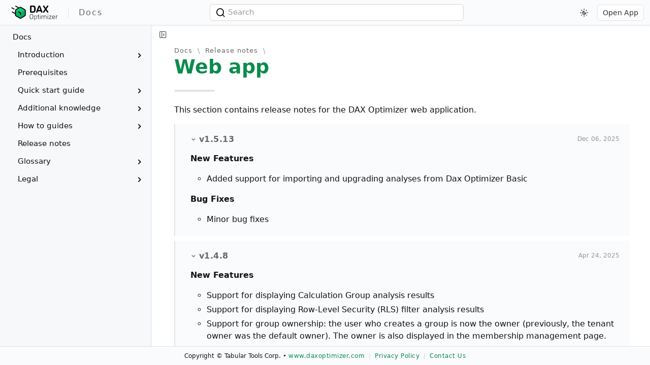

--- FILE ---
content_type: text/html; charset=utf-8
request_url: https://docs.daxoptimizer.com/release-notes/webapp/
body_size: 3988
content:
<!DOCTYPE html>
<html lang="en">
<head>
    <meta charset="UTF-8">
    <meta http-equiv="X-UA-Compatible" content="IE=edge">
    <meta name="viewport" content="width=device-width, initial-scale=1.0">
    
    
    <title>Web app - DAX Optimizer Docs</title>
    
    <link rel="shortcut icon" href="/assets/images/icon.png" sizes="228x228" media="(prefers-color-scheme: light)">
    <link rel="shortcut icon" href="/assets/images/icon-dark.png" sizes="228x228" media="(prefers-color-scheme: dark)">
    <link rel="apple-touch-icon" href="/assets/images/icon.png">

    <link rel="stylesheet" href="/assets/css/style.css">

    <script src="/assets/scripts/preload.min.js" defer></script>
    <noscript>
        <style>
            .page.loading { visibility: inherit !important; }
        </style>
    </noscript>
</head>
<body class="page-web-app  ">

    <header class="main ">
    <div class="logo">
        <a href="/"><img src="/assets/images/logo.svg" class="light"><img src="/assets/images/logo-dark.svg" class="dark"></a>
    </div>

    <div class="title">Docs</div>

    
    <div class="search">
        <div class="search-results" hidden></div>
        <div class="icon-search"></div>
        <input type="search" placeholder="Search">
    </div>
    

    <div class="controls">

        <div class="change-theme ctrl solo icon-theme-system" title="Change Theme"></div>

        

        
        <a href="https://app.daxoptimizer.com/" class="gotoapp ctrl border solo" target="_blank">Open App</a>
        
    </div>
</header>

    

<div class="page  loading">
    <nav class="main-nav">
    <ul>
        <li class="l0"><a href="/" class="tree-link">Docs</a></li>
        

        
        

        
        
        

        
<li id="p-introduction-index" class="l1 url_/introduction/"> <a href="/introduction/" class="tree-link" > <span class="link-title" title="Introduction">Introduction</span> <span class="tree-toggle icon"></span> </a> <ul> <li id="p-introduction-how-the-service-works" class="l2 url_/introduction/how-the-service-works"> <a href="/introduction/how-the-service-works" class="tree-link" > <span class="link-title" title="How the service works">How the service works</span> </a> </li> <li id="p-introduction-sample-walkthrough-index" class="l2 url_/introduction/sample-walkthrough/"> <a href="/introduction/sample-walkthrough/" class="tree-link" > <span class="link-title" title="Sample walkthrough">Sample walkthrough</span> <span class="tree-toggle icon"></span> </a> <ul> <li id="p-introduction-sample-walkthrough-managing-the-sample-file" class="l3 url_/introduction/sample-walkthrough/managing-the-sample-file"> <a href="/introduction/sample-walkthrough/managing-the-sample-file" class="tree-link" > <span class="link-title" title="Managing the sample file">Managing the sample file</span> </a> </li> <li id="p-introduction-sample-walkthrough-analyzing-and-fixing-the-issues" class="l3 url_/introduction/sample-walkthrough/analyzing-and-fixing-the-issues"> <a href="/introduction/sample-walkthrough/analyzing-and-fixing-the-issues" class="tree-link" > <span class="link-title" title="Fixing the issues">Fixing the issues</span> </a> </li> <li id="p-introduction-sample-walkthrough-verifying-the-fixed-issues" class="l3 url_/introduction/sample-walkthrough/verifying-the-fixed-issues"> <a href="/introduction/sample-walkthrough/verifying-the-fixed-issues" class="tree-link" > <span class="link-title" title="Verifying the fixed issues">Verifying the fixed issues</span> </a> </li> <li id="p-introduction-sample-walkthrough-verifying-the-final-version" class="l3 url_/introduction/sample-walkthrough/verifying-the-final-version"> <a href="/introduction/sample-walkthrough/verifying-the-final-version" class="tree-link" > <span class="link-title" title="Verifying the final version">Verifying the final version</span> </a> </li> </ul> </li> <li id="p-introduction-metrics" class="l2 url_/introduction/metrics"> <a href="/introduction/metrics" class="tree-link" > <span class="link-title" title="Metrics">Metrics</span> </a> </li> </ul> </li> <li id="p-prerequisites-index" class="l1 url_/prerequisites/"> <a href="/prerequisites/" class="tree-link" > <span class="link-title" title="Prerequisites">Prerequisites</span> <span class="tree-toggle icon"></span> </a> <ul> </ul> </li> <li id="p-quick-start-guide-index" class="l1 url_/quick-start-guide/"> <a href="/quick-start-guide/" class="tree-link" > <span class="link-title" title="Quick start guide">Quick start guide</span> <span class="tree-toggle icon"></span> </a> <ul> <li id="p-quick-start-guide-create-account" class="l2 url_/quick-start-guide/create-account"> <a href="/quick-start-guide/create-account" class="tree-link" > <span class="link-title" title="Create account">Create account</span> </a> </li> <li id="p-quick-start-guide-buy-license" class="l2 url_/quick-start-guide/buy-license"> <a href="/quick-start-guide/buy-license" class="tree-link" > <span class="link-title" title="Buy a license">Buy a license</span> </a> </li> <li id="p-quick-start-guide-activate-license" class="l2 url_/quick-start-guide/activate-license"> <a href="/quick-start-guide/activate-license" class="tree-link" > <span class="link-title" title="Activate a license">Activate a license</span> </a> </li> <li id="p-quick-start-guide-upload-vpax" class="l2 url_/quick-start-guide/upload-vpax"> <a href="/quick-start-guide/upload-vpax" class="tree-link" > <span class="link-title" title="Upload VPAX file">Upload VPAX file</span> </a> </li> <li id="p-quick-start-guide-execute-analysis" class="l2 url_/quick-start-guide/execute-analysis"> <a href="/quick-start-guide/execute-analysis" class="tree-link" > <span class="link-title" title="Execute analysis">Execute analysis</span> </a> </li> <li id="p-quick-start-guide-fix-issues" class="l2 url_/quick-start-guide/fix-issues"> <a href="/quick-start-guide/fix-issues" class="tree-link" > <span class="link-title" title="Fix issues">Fix issues</span> </a> </li> </ul> </li> <li id="p-additional-knowledge-index" class="l1 url_/additional-knowledge/"> <a href="/additional-knowledge/" class="tree-link" > <span class="link-title" title="Additional knowledge">Additional knowledge</span> <span class="tree-toggle icon"></span> </a> <ul> <li id="p-additional-knowledge-measure-fingerprint" class="l2 url_/additional-knowledge/measure-fingerprint"> <a href="/additional-knowledge/measure-fingerprint" class="tree-link" > <span class="link-title" title="Measure fingerprint">Measure fingerprint</span> </a> </li> <li id="p-additional-knowledge-unsupported-dax-expressions" class="l2 url_/additional-knowledge/unsupported-dax-expressions"> <a href="/additional-knowledge/unsupported-dax-expressions" class="tree-link" > <span class="link-title" title="Unsupported expressions">Unsupported expressions</span> </a> </li> <li id="p-additional-knowledge-directquery-models" class="l2 url_/additional-knowledge/directquery-models"> <a href="/additional-knowledge/directquery-models" class="tree-link" > <span class="link-title" title="DirectQuery models">DirectQuery models</span> </a> </li> <li id="p-additional-knowledge-directlake-storage" class="l2 url_/additional-knowledge/directlake-storage"> <a href="/additional-knowledge/directlake-storage" class="tree-link" > <span class="link-title" title="DirectLake storage">DirectLake storage</span> </a> </li> </ul> </li> <li id="p-how-to-guides-index" class="l1 url_/how-to-guides/"> <a href="/how-to-guides/" class="tree-link" > <span class="link-title" title="How to guides">How to guides</span> <span class="tree-toggle icon"></span> </a> <ul> <li id="p-how-to-guides-activate-group-license" class="l2 url_/how-to-guides/activate-group-license"> <a href="/how-to-guides/activate-group-license" class="tree-link" > <span class="link-title" title="Activate group license">Activate group license</span> </a> </li> <li id="p-how-to-guides-analyzing-calculation-groups" class="l2 url_/how-to-guides/analyzing-calculation-groups"> <a href="/how-to-guides/analyzing-calculation-groups" class="tree-link" > <span class="link-title" title="Analyzing calculation groups">Analyzing calculation groups</span> </a> </li> <li id="p-how-to-guides-automate-analysis" class="l2 url_/how-to-guides/automate-analysis"> <a href="/how-to-guides/automate-analysis" class="tree-link" > <span class="link-title" title="Automate VPAX file analysis">Automate VPAX file analysis</span> </a> </li> <li id="p-how-to-guides-managing-groups" class="l2 url_/how-to-guides/managing-groups"> <a href="/how-to-guides/managing-groups" class="tree-link" > <span class="link-title" title="Managing groups">Managing groups</span> </a> </li> <li id="p-how-to-guides-managing-issues" class="l2 url_/how-to-guides/managing-issues"> <a href="/how-to-guides/managing-issues" class="tree-link" > <span class="link-title" title="Managing issues">Managing issues</span> </a> </li> <li id="p-how-to-guides-managing-licenses" class="l2 url_/how-to-guides/managing-licenses"> <a href="/how-to-guides/managing-licenses" class="tree-link" > <span class="link-title" title="Managing licenses">Managing licenses</span> </a> </li> <li id="p-how-to-guides-managing-settings" class="l2 url_/how-to-guides/managing-settings"> <a href="/how-to-guides/managing-settings" class="tree-link" > <span class="link-title" title="Managing settings">Managing settings</span> </a> </li> <li id="p-how-to-guides-obfuscating-files" class="l2 url_/how-to-guides/obfuscating-files"> <a href="/how-to-guides/obfuscating-files" class="tree-link" > <span class="link-title" title="Obfuscating VPAX files">Obfuscating VPAX files</span> </a> </li> <li id="p-how-to-guides-sharing-a-model" class="l2 url_/how-to-guides/sharing-a-model"> <a href="/how-to-guides/sharing-a-model" class="tree-link" > <span class="link-title" title="Sharing model">Sharing model</span> </a> </li> <li id="p-how-to-guides-switch-region" class="l2 url_/how-to-guides/switch-region"> <a href="/how-to-guides/switch-region" class="tree-link" > <span class="link-title" title="Switch regions">Switch regions</span> </a> </li> </ul> </li> <li id="p-release-notes-index" class="l1 expanded"> <a href="/release-notes/" class="tree-link" > <span class="link-title" title="Release notes">Release notes</span> <span class="tree-toggle icon"></span> </a> <ul> </ul> </li> <li id="p-glossary-index" class="l1 url_/glossary/"> <a href="/glossary/" class="tree-link" > <span class="link-title" title="Glossary">Glossary</span> <span class="tree-toggle icon"></span> </a> <ul> <li id="p-glossary-calculation-groups" class="l2 url_/glossary/calculation-groups"> <a href="/glossary/calculation-groups" class="tree-link" > <span class="link-title" title="Calculation groups">Calculation groups</span> </a> </li> <li id="p-glossary-command-line" class="l2 url_/glossary/command-line"> <a href="/glossary/command-line" class="tree-link" > <span class="link-title" title="Command line">Command line</span> </a> </li> <li id="p-glossary-contract" class="l2 url_/glossary/contract"> <a href="/glossary/contract" class="tree-link" > <span class="link-title" title="Contract">Contract</span> </a> </li> <li id="p-glossary-directquery" class="l2 url_/glossary/directquery"> <a href="/glossary/directquery" class="tree-link" > <span class="link-title" title="DirectQuery">DirectQuery</span> </a> </li> <li id="p-glossary-fixed" class="l2 url_/glossary/fixed"> <a href="/glossary/fixed" class="tree-link" > <span class="link-title" title="Fixed">Fixed</span> </a> </li> <li id="p-glossary-group-account" class="l2 url_/glossary/group-account"> <a href="/glossary/group-account" class="tree-link" > <span class="link-title" title="Group account">Group account</span> </a> </li> <li id="p-glossary-group-owner" class="l2 url_/glossary/group-owner"> <a href="/glossary/group-owner" class="tree-link" > <span class="link-title" title="Group owner">Group owner</span> </a> </li> <li id="p-glossary-ignored" class="l2 url_/glossary/ignored"> <a href="/glossary/ignored" class="tree-link" > <span class="link-title" title="Ignored">Ignored</span> </a> </li> <li id="p-glossary-import-models" class="l2 url_/glossary/import-models"> <a href="/glossary/import-models" class="tree-link" > <span class="link-title" title="Import models (VertiPaq)">Import models (VertiPaq)</span> </a> </li> <li id="p-glossary-issue" class="l2 url_/glossary/issue"> <a href="/glossary/issue" class="tree-link" > <span class="link-title" title="Issue">Issue</span> </a> </li> <li id="p-glossary-license" class="l2 url_/glossary/license"> <a href="/glossary/license" class="tree-link" > <span class="link-title" title="License">License</span> </a> </li> <li id="p-glossary-model" class="l2 url_/glossary/model"> <a href="/glossary/model" class="tree-link" > <span class="link-title" title="Model">Model</span> </a> </li> <li id="p-glossary-obfuscation" class="l2 url_/glossary/obfuscation"> <a href="/glossary/obfuscation" class="tree-link" > <span class="link-title" title="Obfuscation">Obfuscation</span> </a> </li> <li id="p-glossary-personal-access-token" class="l2 url_/glossary/personal-access-token"> <a href="/glossary/personal-access-token" class="tree-link" > <span class="link-title" title="Personal Access Token">Personal Access Token</span> </a> </li> <li id="p-glossary-re-run" class="l2 url_/glossary/re-run"> <a href="/glossary/re-run" class="tree-link" > <span class="link-title" title="Re-Run">Re-Run</span> </a> </li> <li id="p-glossary-redemption-code" class="l2 url_/glossary/redemption-code"> <a href="/glossary/redemption-code" class="tree-link" > <span class="link-title" title="Redemption code">Redemption code</span> </a> </li> <li id="p-glossary-region" class="l2 url_/glossary/region"> <a href="/glossary/region" class="tree-link" > <span class="link-title" title="Region">Region</span> </a> </li> <li id="p-glossary-run" class="l2 url_/glossary/run"> <a href="/glossary/run" class="tree-link" > <span class="link-title" title="Run">Run</span> </a> </li> <li id="p-glossary-share" class="l2 url_/glossary/share"> <a href="/glossary/share" class="tree-link" > <span class="link-title" title="Share">Share</span> </a> </li> <li id="p-glossary-unverified-model" class="l2 url_/glossary/unverified-model"> <a href="/glossary/unverified-model" class="tree-link" > <span class="link-title" title="Unverified model">Unverified model</span> </a> </li> <li id="p-glossary-version" class="l2 url_/glossary/version"> <a href="/glossary/version" class="tree-link" > <span class="link-title" title="Version">Version</span> </a> </li> <li id="p-glossary-vertipaq" class="l2 url_/glossary/vertipaq"> <a href="/glossary/vertipaq" class="tree-link" > <span class="link-title" title="VertiPaq">VertiPaq</span> </a> </li> <li id="p-glossary-vpax-file" class="l2 url_/glossary/vpax-file"> <a href="/glossary/vpax-file" class="tree-link" > <span class="link-title" title="VPAX file">VPAX file</span> </a> </li> <li id="p-glossary-workspace" class="l2 url_/glossary/workspace"> <a href="/glossary/workspace" class="tree-link" > <span class="link-title" title="Workspace">Workspace</span> </a> </li> </ul> </li> <li id="p-legal-index" class="l1 url_/legal/"> <a href="/legal/" class="tree-link" > <span class="link-title" title="Legal">Legal</span> <span class="tree-toggle icon"></span> </a> <ul> <li id="p-legal-terms-and-conditions" class="l2 url_/legal/terms-and-conditions"> <a href="/legal/terms-and-conditions" class="tree-link" > <span class="link-title" title="Terms and conditions">Terms and conditions</span> </a> </li> <li id="p-legal-privacy-policy" class="l2 url_/legal/privacy-policy"> <a href="/legal/privacy-policy" class="tree-link" > <span class="link-title" title="Privacy Policy">Privacy Policy</span> </a> </li> <li id="p-legal-cookie-policy" class="l2 url_/legal/cookie-policy"> <a href="/legal/cookie-policy" class="tree-link" > <span class="link-title" title="Cookie Policy">Cookie Policy</span> </a> </li> <li id="p-legal-third-party-notices" class="l2 url_/legal/third-party-notices"> <a href="/legal/third-party-notices" class="tree-link" > <span class="link-title" title="Third Party Notices">Third Party Notices</span> </a> </li> <li id="p-legal-data-processing" class="l2 url_/legal/data-processing"> <a href="/legal/data-processing" class="tree-link" > <span class="link-title" title="Data processing">Data processing</span> </a> </li> </ul> </li>
    </ul>
</nav>

    <div class="content main-content">
        <div class="burger">
            <div class="ctrl solo" title="Toggle Navigation"></div>
        </div>
        
        <article>

    <section class="markdown-body">
        <header>
            
                


  
  <!--googleoff: snippet--> <div class="breadcrumbs"> <a href="/" class="alt">Docs</a> <span class="sep">&nbsp;\&nbsp;</span> <a href="/release-notes/" class="alt">Release notes</a> <span class="sep">&nbsp;\&nbsp;</span> </div> <!--googleon: snippet-->

            

            <a href="/release-notes/webapp/"><h1>Web app</h1></a>
            <hr>
        </header>

        

    


        <div class="page-content">
            <p>This section contains release notes for the DAX Optimizer web application.</p>

<ul class="page-list changelog">
    <li>
            
                <h3 class="noanchor">v1.5.13</h3>
            
            
                <span class="date">Dec 06, 2025</span>
            
            
                <p><strong>New Features</strong></p>
<ul>
  <li>Added support for importing and upgrading analyses from Dax Optimizer Basic</li>
</ul>

<p><strong>Bug Fixes</strong></p>
<ul>
  <li>Minor bug fixes</li>
</ul>

            
        </li>
    

    
    
    
    
    

    

    
    
    
    
    

    
        <li>
            
                <h3 class="noanchor">v1.4.8</h3>
            
            
                <span class="date">Apr 24, 2025</span>
            
            
                <p><strong>New Features</strong></p>
<ul>
  <li>Support for displaying Calculation Group analysis results</li>
  <li>Support for displaying Row-Level Security (RLS) filter analysis results</li>
  <li>Support for group ownership: the user who creates a group is now the owner (previously, the tenant owner was the default owner). The owner is also displayed in the membership management page.</li>
</ul>

<p><strong>Other Enhancements</strong></p>
<ul>
  <li>Dedicated view for KPIs, previously displayed with measures</li>
</ul>

            
        </li>
    

    
    
    
    
    

    

    
    
    
    
    

    

    
    
    
    
    

    

    
    
    
    
    

    

    
    
    
    
    

    

    
    
    
    
    

    

    
    
    
    
    

    

    
    
    
    
    

    

    
    
    
    
    

    
        <li>
            
                <h3 class="noanchor">v1.2.17</h3>
            
            
                <span class="date">Oct 03, 2024</span>
            
            
                <p><strong>Bug Fixes</strong></p>
<ul>
  <li>Minor bug fixes</li>
</ul>

            
        </li>
    

    
    
    
    
    

    

    
    
    
    
    

    

    
    
    
    
    

    

    
    
    
    
    

    

    
    
    
    
    

    
        <li>
            
                <h3 class="noanchor">v1.2.15</h3>
            
            
                <span class="date">Jul 29, 2024</span>
            
            
                <p><strong>New Features</strong></p>
<ul>
  <li>Support new evaluation metrics</li>
  <li>Support command line tool for automated analysis</li>
</ul>

            
        </li>
    

    
    
    
    
    

    

    
    
    
    
    

    

    
    
    
    
    

    
        <li>
            
                <h3 class="noanchor">v1.1.8</h3>
            
            
                <span class="date">Jun 03, 2024</span>
            
            
                <p><strong>Bug Fixes</strong></p>
<ul>
  <li>Several bug fixes and improvements</li>
</ul>

            
        </li>
    

    
    
    
    
    

    
        <li>
            
                <h3 class="noanchor">v1.0.1</h3>
            
            
                <span class="date">Mar 25, 2024</span>
            
            
                <p><strong>New Features</strong></p>
<ul>
  <li>Support for the new obfuscated VPAX file extension (.ovpax)</li>
  <li>Add some missing documentation links</li>
  <li>Exit from the ‘Beta’ stage</li>
</ul>

            
        </li>
    

    
    
    
    
    

    
        <li>
            
                <h3 class="noanchor">v0.3.14</h3>
            
            
                <span class="date">Mar 12, 2024</span>
            
            
                <p><strong>New Features</strong></p>
<ul>
  <li>Allow users to change contract time zone</li>
  <li>Update DAX language keywords</li>
</ul>

<p><strong>Bug Fixes</strong></p>
<ul>
  <li>Improve deobfuscation</li>
</ul>

            
        </li>
    

    
    
    
    
    

    

    
    
    
    
    

    
        <li>
            
                <h3 class="noanchor">v0.2.3</h3>
            
            
                <span class="date">Feb 22, 2024</span>
            
            
                <p><strong>New Features</strong></p>
<ul>
  <li>Support for user feedback within the application</li>
</ul>

            
        </li>
    

    
    
    
    
    

    
        <li>
            
                <h3 class="noanchor">v0.1.116</h3>
            
            
                <span class="date">Feb 15, 2024</span>
            
            
                <p><strong>New Features</strong></p>
<ul>
  <li>Dark mode</li>
  <li>Support obfuscated models and allow deobfuscation</li>
  <li>Support user account pictures through Gravatar</li>
  <li>Help sidebar</li>
</ul>

<p><strong>Bug Fixes</strong></p>
<ul>
  <li>Fix issue that prevented to rerun an analysis on an imported model which already contained an analysis</li>
  <li>Fix issue that prevented to delete a workspace if not empty</li>
</ul>

<p><strong>Other Enhancements</strong></p>
<ul>
  <li>General webapp layout/style improvements</li>
  <li>Reduce webapp footprint and improve performance</li>
  <li>Improve security headers</li>
  <li>Improve webapp accessibility</li>
  <li>Improve service status checks</li>
  <li>Allow to search accounts in the same AAD organization by name and/or email</li>
  <li>Rename “ReRun” dialog in “Analysis” and improve its layout</li>
</ul>

            
        </li>
    

    
    
    
    
    

    

    
    
    
    
    

    
        <li>
            
                <h3 class="noanchor">v0.1.91</h3>
            
            
                <span class="date">Nov 21, 2023</span>
            
            
                <p><strong>New Features</strong></p>

<ul>
  <li>Added support to group accounts</li>
</ul>

            
        </li>
</ul>


        </div>

        

        <footer>

            
            
            
                
                    <div class="last-update">
                        

                        Last update: 
                        
                            Dec 12, 2025
                        
                    </div>
                
            
        </footer>
    </section>
    
    
</article>
    </div>
</div>
    
    <footer class="main">
    <div class="wrapper">
        <div class="copy">
            Copyright &copy; Tabular Tools Corp. &bull; 
            
            <a href="https://www.daxoptimizer.com">www.daxoptimizer.com</a> &nbsp;<span class="sep">|</span>&nbsp; 
            
            
            <a href="https://www.daxoptimizer.com/legal/privacy/">Privacy Policy</a> &nbsp;<span class="sep">|</span>&nbsp; 
            
            
            
            <a href="mailto:daxoptimizer@tabulartools.com">Contact Us</a>  
            
        </div>
    </div>
</footer>

    <script src="/assets/scripts/fuse-index.js" defer></script>
    <script src="/assets/scripts/fuse.min.js" defer></script>
    <script src="/assets/scripts/search.min.js" defer></script>
    <script src="/assets/scripts/prism.js"></script>
    <script src="/assets/scripts/medium-zoom.min.js"></script>
    <script src="/assets/scripts/split.min.js"></script>
    <script src="/assets/scripts/main.min.js"></script>
    <script src="/assets/scripts/my.js"></script>
</body>
</html>

--- FILE ---
content_type: text/css; charset=utf-8
request_url: https://docs.daxoptimizer.com/assets/css/style.css
body_size: 12780
content:
html{line-height:1.15;-webkit-text-size-adjust:100%}body{margin:0}h1{font-size:2em;margin:0.67em 0}hr{box-sizing:content-box;height:0;overflow:visible}pre{font-family:monospace, monospace;font-size:1em}a{background-color:transparent}abbr[title]{border-bottom:none;text-decoration:underline;text-decoration:underline dotted}b,strong{font-weight:bolder}code,kbd,samp{font-family:monospace, monospace;font-size:1em}small{font-size:80%}sub,sup{font-size:75%;line-height:0;position:relative;vertical-align:baseline}sub{bottom:-0.25em}sup{top:-0.5em}img{border:none}button,input,optgroup,select,textarea{font-family:inherit;font-size:100%;line-height:1.15;margin:0}button,input{overflow:visible}button,select{text-transform:none}button,[type="button"],[type="reset"],[type="submit"]{-webkit-appearance:button}button::-moz-focus-inner,[type="button"]::-moz-focus-inner,[type="reset"]::-moz-focus-inner,[type="submit"]::-moz-focus-inner{border:none;padding:0}button:-moz-focusring,[type="button"]:-moz-focusring,[type="reset"]:-moz-focusring,[type="submit"]:-moz-focusring{outline:1px dotted ButtonText}fieldset{padding:0.35em 0.75em 0.625em}legend{box-sizing:border-box;color:inherit;display:table;max-width:100%;padding:0;white-space:normal}progress{vertical-align:baseline}textarea{overflow:auto}[type="checkbox"],[type="radio"]{box-sizing:border-box;padding:0}[type="number"]::-webkit-inner-spin-button,[type="number"]::-webkit-outer-spin-button{height:auto}[type="search"]{-webkit-appearance:textfield;outline-offset:-2px}[type="search"]::-webkit-search-decoration{-webkit-appearance:none}::-webkit-file-upload-button{-webkit-appearance:button;font:inherit}details{display:block}summary{display:list-item}template{display:none}[hidden]{display:none !important}.rounded{border-radius:6px}.round{border-radius:100% !important}.unselectable{user-select:none;-moz-user-select:none;-khtml-user-select:none;-webkit-user-select:none;-o-user-select:none}.selectable{user-select:text !important;-moz-user-select:text !important;-khtml-user-select:text !important;-webkit-user-select:text !important;-o-user-select:text !important}.ellipsis,.card .card-title{white-space:nowrap;overflow:hidden;text-overflow:ellipsis}.wrapper{max-width:1012px;margin:0 auto}.undraggable{-webkit-user-drag:none;-khtml-user-drag:none;-moz-user-drag:none;-o-user-drag:none;-ms-user-drag:none}.draggable{-webkit-user-drag:auto !important;-khtml-user-drag:auto !important;-moz-user-drag:auto !important;-o-user-drag:auto !important;-ms-user-drag:auto !important}html,[data-light]{color-scheme:light dark;--accent-color: #0366d6;--accent-hover-color: #0158ba;--accent-back-color: #c8ddf5;--accent-hover-back-color: #95bdeb;--accent-border-color: #649ddf;--accent-contrast-color: #fff;--back-color: #fff;--color: #121212;--alt-color: #666;--alt-color2: #006ef5;--sep-color: #666;--border-color: #e1e4e8;--border-hover-color: #d1d5da;--selection-back-color: #3c8eeb;--selection-color: #fff;--notice-color: #969696;--notice-hover-color: #737373;--placeholder-color: #999;--hr-color: #e1e4e8;--blockquote-color: #4b4b4b;--blockquote-back-color: #f6f8fa;--blockquote-border-color: #e1e4e8;--nested-blockquote-color: #775954;--nested-blockquote-back-color: #fcf5f4;--nested-blockquote-border-color: #fae4e1;--draft-back-color: #f6fdff;--draft-color: #333;--draft-border-color: #e2ebed;--badge-back-color: #f2f1f3;--badge-border-color: #e1e4e8;--badge-color: #333;--badge-availability-back-color: #e6d7fd;--badge-availability-border-color: #c7badc;--badge-availability-color: #333;--badge-version-back-color: #f1f8ff;--badge-version-border-color: #c8e1ff;--badge-version-color: #333;--badge-premium-back-color: #353535;--badge-premium-border-color: #292929;--badge-premium-color: #fff;--title-color: var(--alt-color);--link-color: var(--accent-color);--link-hover-color: var(--accent-hover-color);--alt-link-color: #666;--alt-link-hover-color: var(--accent-hover-color);--scrollbar-thumb-color: #aaa;--scrollbar-track-color: transparent;--disabled-color: #b9b9b9;--disabled-back-color: #ebebeb;--control-color: #333;--control-hover-color: #272727;--control-back-color: #f3f2f1;--control-hover-back-color: #dfdfdf;--control-alt-back-color: #FEFEFE;--control-alt-hover-back-color: #eaeaea;--control-alt-border-color: #ECECEC;--control-del-back-color: #eb1414;--control-del-hover-back-color: #970f0f;--control-del-color: #fff;--window-back-color:#FAFBFC;--window-hover-back-color: #ebebeb;--window-alt-back-color: #f8f8f8;--window-hover-alt-back-color: #fcfcfc;--gutter-back-color: transparent;--input-back-color: #fff;--input-border-color: #d5d5d5;--input-color: #111;--switch-back-color: #F5F5F5;--switch-border-color: #5D5D5D;--range-color: #e5e5e5;--range-border-color: #b9b9b9;--range-thumb-color: #fff;--table-header-back-color: #fafafa;--table-header-color: #121212;--table-cell-back-color: #fff;--table-cell-hover-back-color: #f3f3f3;--table-cell-alt-back-color: #f6f8fa;--table-cell-hover-alt-back-color: #e4e4e4;--table-cell-color: #121212;--table-sorter-color: #ccc;--table-cell-active-back-color: #ededed;--table-cell-active-hover-back-color: #cbcbcb;--table-cell-active-alt-back-color: #dfdfdf;--table-cell-active-alt-hover-back-color: #cecece;--tabs-divider-color: #999;--video-back-color: var(--back-color);--img-back-color: var(--back-color);--code-back-color: #f5f2f0;--code-color: #333;--code-line-number-color: #999;--code-selection-color: #b3d4fc;--code-inactive-selection-color: #E4EBF2;--code-fold-marker-color: #999;--code-matching-brackets-back-color: #E7EFE6;--code-matching-brackets-border-color: #999;--code-property-color: #0551A5;--code-comment-color: #39A03B;--code-string-color: #D93124;--code-column-color: #333;--code-function-color: #035ACA;--code-keyword-color: #035ACA;--code-measure-color: #333;--code-operator-color: #333;--code-number-color: #EE7F18;--code-parenthesis-color: #808080;--nav-back-color: #f6f8fa;--nav-sel-color: var(--link-color);--nav-sel-hover-color: var(--link-hover-color);--nav-sel-back-color: var(--accent-back-color);--nav-sel-hover-back-color: var(--accent-hover-back-color);--card-color: var(--color);--card-back-color: #f6f8fa;--card-border-color: var(--border-color);--card-hover-color: var(--link-hover-color);--card-hover-back-color: var(--accent-back-color);--card-hover-border-color: var(--link-hover-color);--accent-color: #0b8b4d;--accent-hover-color:#087540;--accent-back-color: #DCF4E8;--accent-hover-back-color: #b1e7cc;--accent-border-color: #B5E6CA;--accent-contrast-color: #fff}html .dark,[data-light] .dark{display:none !important}@media (prefers-color-scheme: dark){html:not([data-light]){--accent-color: #519bef;--accent-hover-color: #2380ea;--accent-back-color: #c8ddf5;--accent-hover-back-color: #95bdeb;--accent-border-color: #649ddf;--accent-contrast-color: #fff;--back-color: #202124;--color: #fff;--alt-color: #eee;--alt-color2: #006ef5;--sep-color: #eee;--border-color: #3f3f3f;--border-hover-color: #121212;--selection-back-color: #3c8eeb;--selection-color: initial;--notice-color: #a3a3a3;--notice-hover-color: #808080;--placeholder-color: #999;--hr-color: #737373;--blockquote-color: #c5c5c5;--blockquote-back-color: #262626;--blockquote-border-color: #494949;--nested-blockquote-color: #b25151;--nested-blockquote-back-color: #2c2828;--nested-blockquote-border-color: #b25151;--draft-back-color: #405a61;--draft-color: #dbdbdb;--draft-border-color: #5a838d;--badge-back-color: #f2f1f3;--badge-border-color: #e1e4e8;--badge-color: #333;--badge-availability-back-color: #e6d7fd;--badge-availability-border-color: #c7badc;--badge-availability-color: #333;--badge-version-back-color: #f1f8ff;--badge-version-border-color: #c8e1ff;--badge-version-color: #333;--badge-premium-back-color: #fff;--badge-premium-border-color: #cfcfcf;--badge-premium-color: #333;--title-color: #9fabb2;--link-color: var(--accent-color);--link-hover-color: var(--accent-hover-color);--alt-link-color: #ababab;--alt-link-hover-color: var(--accent-hover-color);--scrollbar-thumb-color: #999;--scrollbar-track-color: transparent;--disabled-color: #787878;--disabled-back-color: #4c4c4c;--control-color: #fff;--control-hover-color: #f0f0f0;--control-back-color: #3f3f3f;--control-hover-back-color: #303030;--control-alt-back-color:#373737;--control-alt-hover-back-color: #252525;--control-alt-border-color: #3f3f3f;--control-del-back-color: #eb1414;--control-del-hover-back-color: #970f0f;--control-del-color: #222;--window-back-color: #292929;--window-hover-back-color: #1a1a1a;--window-alt-back-color: #2b2b2b;--gutter-back-color: transparent;--input-back-color: #202020;--input-border-color: #7e7e7e;--input-color: #fff;--switch-back-color: #272727;--switch-border-color: #CECECE;--range-color: #CECECE;--range-border-color: #ddd;--range-thumb-color: #202124;--table-header-back-color: #181818;--table-header-color: #fff;--table-cell-back-color: #202124;--table-cell-hover-back-color: #222222;--table-cell-alt-back-color: #292929;--table-cell-hover-alt-back-color: #212121;--table-cell-color: #fff;--table-sorter-color: #555;--table-cell-active-back-color: #33ba79;--table-cell-active-hover-back-color: #12B465;--table-cell-active-alt-back-color: #292929;--table-cell-active-alt-hover-back-color: #111;--table-cell-active-alt2-back-color: #f67b4e;--table-cell-active-alt2-hover-back-color: #f79e7e;--tabs-divider-color: #666;--video-back-color: var(--back-color);--img-back-color: var(--back-color);--code-back-color: #353535;--code-color: #fff;--code-line-number-color: #858585;--code-selection-color: #124F7C;--code-inactive-selection-color: #393D41;--code-fold-marker-color: #e1e1e1;--code-matching-brackets-back-color: #444;--code-matching-brackets-border-color: #e1e1e1;--code-property-color: #9DDCFE;--code-comment-color: #86C573;--code-string-color: #E44;--code-column-color: #fff;--code-function-color: #0095ff;--code-keyword-color: #0095ff;--code-measure-color: #fff;--code-operator-color: #fff;--code-number-color: #EE7F18;--code-parenthesis-color: #636363;--nav-back-color: #262626;--nav-sel-color: var(--link-color);--nav-sel-hover-color: var(--link-hover-color);--nav-sel-back-color: var(--control-back-color);--nav-sel-hover-back-color: var(--control-hover-back-color);--card-color: var(--color);--card-back-color: #262626;--card-border-color: var(--border-color);--card-hover-color: var(--link-hover-color);--card-hover-back-color: var(--accent-back-color);--card-hover-border-color: var(--link-hover-color);--accent-color: #12B465;--accent-hover-color: #0d8d4f;--accent-back-color: #243229;--accent-hover-back-color: #37474F;--accent-border-color: #455A64;--accent-contrast-color: #1e1e1e}html:not([data-light]) .dark{display:unset !important}html:not([data-light]) .light{display:none !important}}[data-dark]{--accent-color: #519bef;--accent-hover-color: #2380ea;--accent-back-color: #c8ddf5;--accent-hover-back-color: #95bdeb;--accent-border-color: #649ddf;--accent-contrast-color: #fff;--back-color: #202124;--color: #fff;--alt-color: #eee;--alt-color2: #006ef5;--sep-color: #eee;--border-color: #3f3f3f;--border-hover-color: #121212;--selection-back-color: #3c8eeb;--selection-color: initial;--notice-color: #a3a3a3;--notice-hover-color: #808080;--placeholder-color: #999;--hr-color: #737373;--blockquote-color: #c5c5c5;--blockquote-back-color: #262626;--blockquote-border-color: #494949;--nested-blockquote-color: #b25151;--nested-blockquote-back-color: #2c2828;--nested-blockquote-border-color: #b25151;--draft-back-color: #405a61;--draft-color: #dbdbdb;--draft-border-color: #5a838d;--badge-back-color: #f2f1f3;--badge-border-color: #e1e4e8;--badge-color: #333;--badge-availability-back-color: #e6d7fd;--badge-availability-border-color: #c7badc;--badge-availability-color: #333;--badge-version-back-color: #f1f8ff;--badge-version-border-color: #c8e1ff;--badge-version-color: #333;--badge-premium-back-color: #fff;--badge-premium-border-color: #cfcfcf;--badge-premium-color: #333;--title-color: #9fabb2;--link-color: var(--accent-color);--link-hover-color: var(--accent-hover-color);--alt-link-color: #ababab;--alt-link-hover-color: var(--accent-hover-color);--scrollbar-thumb-color: #999;--scrollbar-track-color: transparent;--disabled-color: #787878;--disabled-back-color: #4c4c4c;--control-color: #fff;--control-hover-color: #f0f0f0;--control-back-color: #3f3f3f;--control-hover-back-color: #303030;--control-alt-back-color:#373737;--control-alt-hover-back-color: #252525;--control-alt-border-color: #3f3f3f;--control-del-back-color: #eb1414;--control-del-hover-back-color: #970f0f;--control-del-color: #222;--window-back-color: #292929;--window-hover-back-color: #1a1a1a;--window-alt-back-color: #2b2b2b;--gutter-back-color: transparent;--input-back-color: #202020;--input-border-color: #7e7e7e;--input-color: #fff;--switch-back-color: #272727;--switch-border-color: #CECECE;--range-color: #CECECE;--range-border-color: #ddd;--range-thumb-color: #202124;--table-header-back-color: #181818;--table-header-color: #fff;--table-cell-back-color: #202124;--table-cell-hover-back-color: #222222;--table-cell-alt-back-color: #292929;--table-cell-hover-alt-back-color: #212121;--table-cell-color: #fff;--table-sorter-color: #555;--table-cell-active-back-color: #33ba79;--table-cell-active-hover-back-color: #12B465;--table-cell-active-alt-back-color: #292929;--table-cell-active-alt-hover-back-color: #111;--table-cell-active-alt2-back-color: #f67b4e;--table-cell-active-alt2-hover-back-color: #f79e7e;--tabs-divider-color: #666;--video-back-color: var(--back-color);--img-back-color: var(--back-color);--code-back-color: #353535;--code-color: #fff;--code-line-number-color: #858585;--code-selection-color: #124F7C;--code-inactive-selection-color: #393D41;--code-fold-marker-color: #e1e1e1;--code-matching-brackets-back-color: #444;--code-matching-brackets-border-color: #e1e1e1;--code-property-color: #9DDCFE;--code-comment-color: #86C573;--code-string-color: #E44;--code-column-color: #fff;--code-function-color: #0095ff;--code-keyword-color: #0095ff;--code-measure-color: #fff;--code-operator-color: #fff;--code-number-color: #EE7F18;--code-parenthesis-color: #636363;--nav-back-color: #262626;--nav-sel-color: var(--link-color);--nav-sel-hover-color: var(--link-hover-color);--nav-sel-back-color: var(--control-back-color);--nav-sel-hover-back-color: var(--control-hover-back-color);--card-color: var(--color);--card-back-color: #262626;--card-border-color: var(--border-color);--card-hover-color: var(--link-hover-color);--card-hover-back-color: var(--accent-back-color);--card-hover-border-color: var(--link-hover-color);--accent-color: #12B465;--accent-hover-color: #0d8d4f;--accent-back-color: #243229;--accent-hover-back-color: #37474F;--accent-border-color: #455A64;--accent-contrast-color: #1e1e1e}[data-dark] .dark{display:unset !important}[data-dark] .light{display:none !important}.dark{display:none !important}@media (prefers-color-scheme: dark){html:not([data-light]) .dark{display:unset !important}}[data-dark] .dark{display:unset !important}@media (prefers-color-scheme: dark){html:not([data-light]) .light{display:none !important}}[data-dark] .light{display:none !important}@font-face{font-family:"icons";src:url("/assets/fonts/icons.eot?ver=@{icon-version}");src:url("/assets/fonts/icons.eot?ver=@{icon-version}#iefix") format("embedded-opentype"),url("/assets/fonts/icons.ttf?ver=@{icon-version}") format("truetype"),url("/assets/fonts/icons.woff?ver=@{icon-version}") format("woff"),url("/assets/fonts/icons.svg?ver=@{icon-version}#icons") format("svg");font-weight:normal;font-style:normal;font-display:block}.icon:before,[class^="icon-"]:before,[class*=" icon-"]:before{font-family:"icons" !important;vertical-align:middle;font-style:normal;font-variant:normal;text-transform:none;line-height:1;-webkit-font-smoothing:antialiased;-moz-osx-font-smoothing:grayscale}.icon:before,[class^="icon-"]:before,[class*=" icon-"]:before{margin-right:5px}.icon.solo:before,[class^="icon-"].solo:before,[class*=" icon-"].solo:before{margin:0}.icon-search:before{font-family:"icons" !important;vertical-align:middle;font-style:normal;font-variant:normal;text-transform:none;line-height:1;-webkit-font-smoothing:antialiased;-moz-osx-font-smoothing:grayscale}.icon-search:before{margin-right:5px;content:""}.icon-search.solo:before{margin:0}.icon-pencil:before{font-family:"icons" !important;vertical-align:middle;font-style:normal;font-variant:normal;text-transform:none;line-height:1;-webkit-font-smoothing:antialiased;-moz-osx-font-smoothing:grayscale}.icon-pencil:before{margin-right:5px;content:""}.icon-pencil.solo:before{margin:0}.icon-pen:before{font-family:"icons" !important;vertical-align:middle;font-style:normal;font-variant:normal;text-transform:none;line-height:1;-webkit-font-smoothing:antialiased;-moz-osx-font-smoothing:grayscale}.icon-pen:before{margin-right:5px;content:""}.icon-pen.solo:before{margin:0}.icon-up:before{font-family:"icons" !important;vertical-align:middle;font-style:normal;font-variant:normal;text-transform:none;line-height:1;-webkit-font-smoothing:antialiased;-moz-osx-font-smoothing:grayscale}.icon-up:before{margin-right:5px;content:""}.icon-up.solo:before{margin:0}.icon-down:before{font-family:"icons" !important;vertical-align:middle;font-style:normal;font-variant:normal;text-transform:none;line-height:1;-webkit-font-smoothing:antialiased;-moz-osx-font-smoothing:grayscale}.icon-down:before{margin-right:5px;content:""}.icon-down.solo:before{margin:0}.icon-right:before{font-family:"icons" !important;vertical-align:middle;font-style:normal;font-variant:normal;text-transform:none;line-height:1;-webkit-font-smoothing:antialiased;-moz-osx-font-smoothing:grayscale}.icon-right:before{margin-right:5px;content:""}.icon-right.solo:before{margin:0}.icon-alert:before{font-family:"icons" !important;vertical-align:middle;font-style:normal;font-variant:normal;text-transform:none;line-height:1;-webkit-font-smoothing:antialiased;-moz-osx-font-smoothing:grayscale}.icon-alert:before{margin-right:5px;content:""}.icon-alert.solo:before{margin:0}.icon-theme-dark:before{font-family:"icons" !important;vertical-align:middle;font-style:normal;font-variant:normal;text-transform:none;line-height:1;-webkit-font-smoothing:antialiased;-moz-osx-font-smoothing:grayscale}.icon-theme-dark:before{margin-right:5px;content:""}.icon-theme-dark.solo:before{margin:0}.icon-theme-light:before{font-family:"icons" !important;vertical-align:middle;font-style:normal;font-variant:normal;text-transform:none;line-height:1;-webkit-font-smoothing:antialiased;-moz-osx-font-smoothing:grayscale}.icon-theme-light:before{margin-right:5px;content:""}.icon-theme-light.solo:before{margin:0}.icon-theme-system:before{font-family:"icons" !important;vertical-align:middle;font-style:normal;font-variant:normal;text-transform:none;line-height:1;-webkit-font-smoothing:antialiased;-moz-osx-font-smoothing:grayscale}.icon-theme-system:before{margin-right:5px;content:""}.icon-theme-system.solo:before{margin:0}.icon-anchor:before{font-family:"icons" !important;vertical-align:middle;font-style:normal;font-variant:normal;text-transform:none;line-height:1;-webkit-font-smoothing:antialiased;-moz-osx-font-smoothing:grayscale}.icon-anchor:before{margin-right:5px;content:""}.icon-anchor.solo:before{margin:0}.icon-github:before{font-family:"icons" !important;vertical-align:middle;font-style:normal;font-variant:normal;text-transform:none;line-height:1;-webkit-font-smoothing:antialiased;-moz-osx-font-smoothing:grayscale}.icon-github:before{margin-right:5px;content:""}.icon-github.solo:before{margin:0}.icon-info:before{font-family:"icons" !important;vertical-align:middle;font-style:normal;font-variant:normal;text-transform:none;line-height:1;-webkit-font-smoothing:antialiased;-moz-osx-font-smoothing:grayscale}.icon-info:before{margin-right:5px;content:""}.icon-info.solo:before{margin:0}.icon-left-panel-open:before{font-family:"icons" !important;vertical-align:middle;font-style:normal;font-variant:normal;text-transform:none;line-height:1;-webkit-font-smoothing:antialiased;-moz-osx-font-smoothing:grayscale}.icon-left-panel-open:before{margin-right:5px;content:""}.icon-left-panel-open.solo:before{margin:0}.icon-left-panel-close:before{font-family:"icons" !important;vertical-align:middle;font-style:normal;font-variant:normal;text-transform:none;line-height:1;-webkit-font-smoothing:antialiased;-moz-osx-font-smoothing:grayscale}.icon-left-panel-close:before{margin-right:5px;content:""}.icon-left-panel-close.solo:before{margin:0}.icon-download:before{font-family:"icons" !important;vertical-align:middle;font-style:normal;font-variant:normal;text-transform:none;line-height:1;-webkit-font-smoothing:antialiased;-moz-osx-font-smoothing:grayscale}.icon-download:before{margin-right:5px;content:""}.icon-download.solo:before{margin:0}*{--system-font: system-ui, "Segoe UI", Roboto, "Helvetica Neue", Arial, sans-serif;--text-font: var(--system-font);--title-font: var(--text-font);--code-font: Consolas, Menlo, Monaco, monospace;-webkit-font-smoothing:antialiased;-moz-osx-font-smoothing:grayscale;-ms-font-feature-settings:normal !important;font-feature-settings:normal;box-sizing:border-box}*:focus{outline:none}html{height:100%}body{font-family:var(--text-font);font-size:15px;line-height:1.7;color:var(--color);background:var(--back-color);cursor:default !important;min-width:375px;height:100%;position:relative;display:flex;flex-direction:column;-webkit-user-drag:none;-khtml-user-drag:none;-moz-user-drag:none;-o-user-drag:none;-ms-user-drag:none;scrollbar-width:thin;scrollbar-color:var(--scrollbar-thumb-color) var(--scrollbar-track-color)}body ::-webkit-scrollbar{width:12px;height:12px}body ::-webkit-scrollbar,body ::-webkit-scrollbar-track,body ::-webkit-scrollbar-corner{background:var(--scrollbar-track-color)}body ::-webkit-scrollbar-thumb{background:var(--scrollbar-thumb-color);border:3px solid var(--scrollbar-track-color);background-clip:padding-box;border-radius:12px}body ::-webkit-scrollbar-track-piece{display:none}body ::-moz-selection{background:var(--selection-back-color);color:var(--selection-color);text-shadow:none}body ::selection{background:var(--selection-back-color);color:var(--selection-color);text-shadow:none}h1,h2,h3,h4,h5,h6{font-family:var(--title-font)}h1{font-size:36px;line-height:1.3;margin:0 0 30px 0;font-weight:600;-webkit-font-smoothing:auto}h2{font-size:30px;line-height:1.4;margin:0 0 30px 0;font-weight:600;-webkit-font-smoothing:auto}h3{font-size:26px;line-height:1.6;margin:0 0 20px 0;font-weight:600}img,svg{display:inline-block;vertical-align:middle;border:0;shape-rendering:geometricPrecision}.icon{display:inline-block;flex:0 0 auto}.icon[disabled],[disabled] .icon,.icon.disabled{opacity:0.3}figcaption{font-size:12px;font-style:italic;color:var(--alt-color)}form{display:inline}input::placeholder,select::placeholder,textarea::placeholder{color:var(--placeholder-color) !important}input:-moz-placeholder,select:-moz-placeholder,textarea:-moz-placeholder{color:var(--placeholder-color) !important}input:-ms-input-placeholder,select:-ms-input-placeholder,textarea:-ms-input-placeholder{color:var(--placeholder-color) !important}input::-webkit-input-placeholder,select::-webkit-input-placeholder,textarea::-webkit-input-placeholder{color:var(--placeholder-color) !important}input:-moz-placeholder,select:-moz-placeholder,textarea:-moz-placeholder{color:var(--placeholder-color) !important}input::-moz-placeholder,select::-moz-placeholder,textarea::-moz-placeholder{color:var(--placeholder-color) !important}input:placeholder-shown,select:placeholder-shown,textarea:placeholder-shown{text-overflow:ellipsis}input:focus,select:focus,textarea:focus{outline:none}input::-moz-focus-inner,select::-moz-focus-inner,textarea::-moz-focus-inner{border:0}input[type=checkbox]{margin-right:5px}input[type=text],input[type=search],input[type=password],input[type=email],input[type=number],input[type=tel],textarea{user-select:text;border-radius:6px;background:var(--input-back-color);color:var(--input-color);line-height:1.3;-webkit-appearance:none;-moz-appearance:none;outline:0;border:1px solid var(--input-border-color);padding:8px 10px}input[type=text].wide,input[type=search].wide,input[type=password].wide,input[type=email].wide,input[type=number].wide,input[type=tel].wide,textarea.wide{width:100%}input[type=text]::-webkit-search-cancel-button,input[type=search]::-webkit-search-cancel-button,input[type=password]::-webkit-search-cancel-button,input[type=email]::-webkit-search-cancel-button,input[type=number]::-webkit-search-cancel-button,input[type=tel]::-webkit-search-cancel-button,textarea::-webkit-search-cancel-button{-webkit-appearance:none;height:.7em;width:.7em;background:url("[data-uri]") no-repeat center;cursor:pointer;opacity:.5}@media (prefers-color-scheme: dark){html:not([data-light]) input[type=text]::-webkit-search-cancel-button,html:not([data-light]) input[type=search]::-webkit-search-cancel-button,html:not([data-light]) input[type=password]::-webkit-search-cancel-button,html:not([data-light]) input[type=email]::-webkit-search-cancel-button,html:not([data-light]) input[type=number]::-webkit-search-cancel-button,html:not([data-light]) input[type=tel]::-webkit-search-cancel-button,html:not([data-light]) textarea::-webkit-search-cancel-button{background-image:url("[data-uri]")}}[data-dark] input[type=text]::-webkit-search-cancel-button,[data-dark] input[type=search]::-webkit-search-cancel-button,[data-dark] input[type=password]::-webkit-search-cancel-button,[data-dark] input[type=email]::-webkit-search-cancel-button,[data-dark] input[type=number]::-webkit-search-cancel-button,[data-dark] input[type=tel]::-webkit-search-cancel-button,[data-dark] textarea::-webkit-search-cancel-button{background-image:url("[data-uri]")}input[type=text]:invalid,input[type=search]:invalid,input[type=password]:invalid,input[type=email]:invalid,input[type=number]:invalid,input[type=tel]:invalid,textarea:invalid{border:1px solid var(--error-color) !important}input[type=range]{-webkit-appearance:none;width:100%}input[type=range]:focus{outline:none}input[type=range]::-webkit-slider-runnable-track{width:100%;height:5px;cursor:pointer;background:var(--range-color)}input[type=range]::-webkit-slider-thumb{border:1px solid var(--range-border-color);height:15px;width:15px;border-radius:25px;background:var(--range-thumb-color);cursor:pointer;-webkit-appearance:none;margin-top:-5.5px}input[type=range]:focus::-webkit-slider-runnable-track{background:var(--range-color)}input[type=range]::-moz-range-track{width:100%;height:5px;cursor:pointer;background:var(--range-color);border-radius:50px}input[type=range]::-moz-range-thumb{border:1px solid var(--range-border-color);height:15px;width:15px;border-radius:25px;background:var(--range-thumb-color);cursor:pointer}input[type=range]::-ms-track{width:100%;height:5px;cursor:pointer;background:transparent;border-color:transparent;color:transparent}input[type=range]::-ms-fill-lower{background:var(--range-color);border-radius:100px}input[type=range]::-ms-fill-upper{background:var(--range-color);border-radius:100px}input[type=range]::-ms-thumb{margin-top:1px;border:1px solid var(--range-border-color);height:15px;width:15px;border-radius:25px;background:var(--range-thumb-color);cursor:pointer}input[type=range]:focus::-ms-fill-lower{background:var(--range-color)}input[type=range]:focus::-ms-fill-upper{background:var(--range-color)}.search{display:flex;flex-direction:row;align-items:center;border-radius:6px;padding:2px 0;border:1px solid var(--input-border-color);background-color:var(--input-back-color)}.search input{width:calc(100% - 40px);padding:4px 6px 4px 0;border:none !important}.search .icon-search{font-size:20px;line-height:1;margin-left:10px;display:flex}input[type=file]{visibility:hidden !important;position:absolute}input[type=radio]{display:grid;place-content:center;-webkit-appearance:none;appearance:none;background-color:var(--input-back-color);margin:0 8px 0 0;color:var(--input-border-color);width:1.15em;height:1.15em;border:1px solid var(--input-border-color);border-radius:50%;box-sizing:border-box;flex:0 0 auto}input[type=radio]:before{content:"";width:0.65em;height:0.65em;border-radius:50%;transform:scale(0);box-shadow:inset 1em 1em var(--accent-color);box-sizing:border-box}input[type=radio]:active{transform:translateY(0.1em)}input[type=radio]:checked:before{transform:scale(1)}input[type=checkbox]{-webkit-appearance:none;appearance:none;background-color:var(--back-color);font:inherit;color:var(--input-border-color);width:1.15em;height:1.15em;border:1px solid var(--input-border-color);border-radius:0.15em;transform:translateY(0.2em);margin-right:8px;flex:0 0 auto}input[type=checkbox]:before{content:"";display:block;transform:scale(0);box-shadow:inset 1em 1em var(--accent-color);width:1em;height:1em;margin:0;clip-path:polygon(20.76% 50.4%, 10.63% 60.48%, 35.5% 85.5%, 90.95% 30.37%, 80.26% 19.62%, 35.5% 64.12%)}input[type=checkbox]:active{transform:translateY(0.3em)}input[type=checkbox]:checked:before{transform:scale(1)}input[type=checkbox]+label{margin-top:1em}.form select,.form input[type=text],.form input[type=search],.form input[type=password],.form input[type=email],.form input[type=number],.form input[type=tel],.form textarea{width:100%}.form label{display:flex;align-items:center;cursor:default}.form .form-desc{font-size:13px;line-height:1.5;margin:10px 5px;color:var(--notice-color)}.form .form-desc b{color:var(--alt-color)}.form .form-input{margin:10px 0}.form .form-input.wide-space{margin:10px 0 20px 0}.req{display:inline-block;margin-left:5px;color:var(--invalid-color)}select{border:1px solid var(--border-color);box-shadow:none;-webkit-appearance:none;-moz-appearance:window;overflow:hidden;white-space:nowrap;text-overflow:ellipsis;background:var(--input-back-color) url("[data-uri]") no-repeat right center;background-size:18px 5px;color:var(--color);padding:5px 20px 5px 10px;line-height:normal;border-radius:6px}select::-ms-expand{display:none}select:focus{outline:none}@media (prefers-color-scheme: dark){html:not([data-light]) select{background-image:url("[data-uri]")}}[data-dark] select{background-image:url("[data-uri]")}textarea{resize:none;line-height:1.4}code{user-select:text;font-family:var(--code-font)}hr{margin:24px auto 25px auto;border:0;border-bottom:1px solid var(--border-color);width:100%}a,.link{-webkit-font-smoothing:auto;text-decoration:none;font-weight:normal !important;color:var(--link-color);cursor:pointer !important}a:visited,.link:visited{color:var(--link-color)}a:not(.ctrl):not([disabled]):hover,.link:not(.ctrl):not([disabled]):hover{color:var(--link-hover-color);text-decoration:underline}a:not([disabled]):active,.link:not([disabled]):active{transform:translateY(1px)}a[disabled],.link[disabled]{cursor:default}a.old-fashion,.link.old-fashion{text-decoration:underline}a.alt,.link.alt{color:var(--alt-link-color)}a.alt:hover,.link.alt:hover{color:var(--alt-link-hover-color) !important}.ctrl,.toggle{display:inline-flex;justify-content:center;align-items:center;color:var(--control-color);margin:0 2px;padding:5px 10px 5px 5px;line-height:1;font-size:14px;white-space:nowrap;overflow:hidden;flex:0 0 auto;cursor:pointer;user-select:none;-moz-user-select:none;-khtml-user-select:none;-webkit-user-select:none;-o-user-select:none;-webkit-user-drag:none;-khtml-user-drag:none;-moz-user-drag:none;-o-user-drag:none;-ms-user-drag:none;border-radius:6px;position:relative}.ctrl svg,.toggle svg{margin-right:5px}.ctrl.solo,.toggle.solo{padding:5px}.ctrl.solo svg,.toggle.solo svg{margin:0}.ctrl.border,.toggle.border{border:1px solid var(--border-color)}.ctrl:active,.toggle:active{opacity:.7;transform:translateY(1px)}.ctrl:hover:not(.nohover):not([disabled]),.ctrl.context-hover,.ctrl:not(.nohover):not([disabled]).active,.toggle:hover:not(.nohover):not([disabled]),.toggle.context-hover,.toggle:not(.nohover):not([disabled]).active{color:var(--control-hover-color);background-color:var(--control-hover-back-color) !important;opacity:1 !important}.ctrl.notoolbar:hover:not(.nohover):not([disabled]),.ctrl.notoolbar:not([disabled]).active,.toggle.notoolbar:hover:not(.nohover):not([disabled]),.toggle.notoolbar:not([disabled]).active{color:var(--control-hover-color);background-color:var(--control-alt-hover-back-color) !important}.ctrl[disabled],.toggle[disabled]{cursor:default !important;color:var(--disabled-color) !important}.ctrl[disabled]:active,.toggle[disabled]:active{transform:none;opacity:1}.ctrl:before,.ctrl:after,.toggle:before,.toggle:after{font-size:16px}.ctrl .icon,.toggle .icon{width:14px}.ctrl .badge,.toggle .badge{position:absolute;top:1px;right:1px;background:var(--notification-color);color:var(--notification-contrast-color);border-radius:20px;min-width:8px;padding:0 6px;font-size:10px;font-weight:600;line-height:16px;display:flex}.ctrl .badge .icon,.toggle .badge .icon{width:10px !important;margin:0}.ctrl .badge .icon-loader,.ctrl .badge .icon-notification-loader,.toggle .badge .icon-loader,.toggle .badge .icon-notification-loader{width:8px !important;height:16px !important}.ctrl-multi{display:flex;align-items:center;border-radius:6px;border:1px solid var(--border-color);padding:1px}.ctrl-multi .ctrl{border-radius:4px;height:calc(100% - 4px);border:0}.ctrl-multi .ctrl:first-child{border-top-right-radius:0;border-bottom-right-radius:0}.ctrl-multi .sep{width:1px;height:calc(100% - 8px);margin:0 2px;background:var(--border-color)}.ctrl-multi .ctrl-dropdown{border-top-left-radius:0;border-bottom-left-radius:0;width:16px;background:url("[data-uri]") no-repeat center;background-size:7px 7px}@media (prefers-color-scheme: dark){html:not([data-light]) .ctrl-multi .ctrl-dropdown{background-image:url("TODO")}}[data-dark] .ctrl-multi .ctrl-dropdown{background-image:url("TODO")}.toolbar{display:flex;align-items:center;font-size:15px}.toolbar .ctrl,.toolbar .toggle{margin:0 2px}.toolbar .ctrl:before,.toolbar .toggle:before{font-size:24px;margin:0}.toolbar .toggle{margin:0 5px}.toolbar hr{width:1px;height:25px;border:0;border-left:1px solid var(--border-color);margin:0 10px}.list,code{padding:8px;margin:0;list-style:none;border-radius:6px;background-color:var(--window-alt-back-color);border:1px solid var(--border-color)}.list .section,code .section{padding:10px;font-size:14px;border:1px solid var(--border-color);border-left:none;border-right:none}.list .section:first-child,code .section:first-child{border-top:none}.list li,code li{list-style:none;border-radius:6px;padding:15px;white-space:nowrap;overflow:hidden;text-overflow:ellipsis}.list li[disabled],code li[disabled]{font-style:italic;color:var(--disabled-color)}.list li li li:nth-child(even),code li li li:nth-child(even){background:var(--table-cell-alt-back-color)}button,.button,input[type=button]{display:inline-block;padding:8px 18px;font-size:14px;font-family:var(--text-font);font-weight:400;line-height:1.3;-webkit-appearance:none;-moz-appearance:none;border:0;outline:0;background-color:var(--accent-color);color:var(--accent-contrast-color);text-align:center;cursor:pointer;border-radius:6px;transition:background .2s;white-space:nowrap}button:hover,.button:hover,input[type=button]:hover{background-color:var(--accent-hover-color) !important;color:var(--accent-contrast-color) !important;text-decoration:none !important}button:active:not([disabled]),.button:active:not([disabled]),input[type=button]:active:not([disabled]){background:var(--accent-hover-color) !important;color:var(--accent-contrast-color) !important;transform:translateY(1px);box-shadow:inset,1px,1px,4px,rgba(0,0,0,0.3)}button:visited,.button:visited,input[type=button]:visited{background:var(--accent-color);color:var(--accent-contrast-color)}button.button-alt,.button.button-alt,input[type=button].button-alt{background:var(--control-alt-back-color) !important;border:1px solid var(--control-alt-border-color);color:var(--control-color) !important}button.button-alt:hover:not([disabled]),.button.button-alt:hover:not([disabled]),input[type=button].button-alt:hover:not([disabled]){background:var(--control-alt-hover-back-color) !important;color:var(--control-color) !important}button.button-alt:active:not([disabled]),.button.button-alt:active:not([disabled]),input[type=button].button-alt:active:not([disabled]){box-shadow:inset,1px,1px,1px,rgba(0,0,0,0.1);background:var(--control-alt-hover-back-color) !important;color:var(--control-color) !important}button.button-red,.button.button-red,input[type=button].button-red{background:var(--control-del-back-color) !important;color:var(--control-del-color) !important}button.button-red:hover:not([disabled]),button.button-red:active:not([disabled]),.button.button-red:hover:not([disabled]),.button.button-red:active:not([disabled]),input[type=button].button-red:hover:not([disabled]),input[type=button].button-red:active:not([disabled]){background:var(--control-del-hover-back-color) !important;color:var(--control-del-color) !important}button[disabled],button[aria-disabled=true],.button[disabled],.button[aria-disabled=true],input[type=button][disabled],input[type=button][aria-disabled=true]{box-shadow:none;text-shadow:none;cursor:default !important;background:var(--disabled-back-color) !important;color:var(--disabled-color) !important}button .icon,.button .icon,input[type=button] .icon{height:20px;margin-right:5px}.form-section{margin:15px 0}.form-section:first-child{margin-top:0}.form-section:last-child{margin-bottom:0}table{border-collapse:collapse}table th,table td{padding:5px 10px;border-collapse:collapse;text-align:left;vertical-align:middle}table td{border-top:1px solid var(--border-color);background-color:var(--table-cell-back-color);color:var(--table-cell-color)}table th{font-size:0.95em;font-weight:bold;background-color:var(--table-header-back-color);color:var(--table-header-color)}table tr:hover td{background-color:var(--table-cell-hover-back-color)}table.alternate tr:nth-child(even) td{background-color:var(--table-cell-alt-back-color)}table.alternate tr:nth-child(even):hover td{background-color:var(--table-cell-hover-alt-back-color)}table.nohover tr:hover td{background-color:var(--table-cell-back-color)}.label{margin:0 5px;padding:4px 5px;display:inline-block;font-size:0.8em;line-height:1;cursor:pointer;border-radius:6px;background-color:var(--accent-color);color:var(--accent-contrast-color)}label{display:block;margin:5px 0}label[for]{cursor:pointer}.tabs .tabs-nav{margin:10px 0;padding:0;display:flex;align-items:center}.tabs .tabs-nav li{list-style:none;margin:0 5px 0 0;padding:5px 10px;cursor:pointer;border-bottom:3px solid transparent}.tabs .tabs-nav li.active{color:var(--accent-color);border-color:var(--accent-color);cursor:default}.tabs .tab-content{padding:10px 0}.switch{position:relative;display:inline-block;width:38px;height:20px;vertical-align:middle;margin-right:5px;flex:0 0 auto}.switch input{display:none}.switch .slider{position:absolute;cursor:pointer;top:0;left:0;right:0;bottom:0;background-color:var(--switch-back-color);-webkit-transition:.4s;transition:.4s;border-radius:20px;border:1px solid var(--switch-border-color)}.switch .slider:before{position:absolute;content:"";height:11px;width:11px;left:4px;bottom:4px;background-color:var(--switch-border-color);-webkit-transition:.4s;transition:.4s;border-radius:50%}.switch .slider.locked{background-color:var(--accent-hover-color) !important}.switch .slider.unsupported{background-color:var(--disabled-color) !important}.switch .slider.unsupported:before{display:none}.switch input:checked+.slider{background-color:var(--accent-color);border-color:var(--accent-color)}.switch input:focus+.slider{box-shadow:0 0 1px var(--accent-color)}.switch input:checked+.slider:before{background-color:var(--switch-back-color);-webkit-transform:translateX(18px);-ms-transform:translateX(18px);transform:translateX(18px)}.switch input.disabled+.slider{background-color:var(--disabled-color) !important;border-color:var(--disabled-color) !important}.switch-container{display:flex;align-items:center}[disabled]{color:var(--disabled-color) !important;cursor:default !important}[disabled]:before,[disabled]:after{color:var(--disabled-color) !important}.accent{background-color:var(--accent-color);color:var(--accent-contrast-color)}.n{clear:both}.fl{float:left}.fr{float:right}.ctr{text-align:center}.left{text-align:left}.autoleft{margin-left:auto}.right{text-align:right}.autoright{margin-right:auto}.uc{text-transform:uppercase}.lc{text-transform:lowercase}strong,.strong{font-weight:700}b{font-weight:600}.blur{filter:blur(0.17em)}.nowrap{white-space:nowrap}.noflow{overflow:hidden}.wide{width:100%}.cols{display:flex;flex-direction:row;justify-content:space-between}.cols .col{flex:1 1 50%;margin:20px}.video-container{border:1px solid var(--border-color);border-radius:6px;margin:20px 0;position:relative;padding-bottom:56.25%;height:0;overflow:hidden}.video-container iframe,.video-container object,.video-container embed,.video-container video,.video-container .azuremediaplayer{position:absolute;top:0;left:0;width:100%;height:100%}video{background-color:var(--video-back-color)}.note{font-size:0.9em;color:var(--notice-color)}.expandable expander{cursor:pointer;font-size:0.9em}.expandable expander:before{content:"\e905";text-decoration:none;font-size:1.9em;line-height:1;vertical-align:sub;margin-right:3px}.expandable expander:before:active{transform:translateY(1px)}.expandable fragment{display:none}.expandable.expanded expander:before{content:"\e915"}.expandable.expanded fragment{display:block}.hint{display:flex;align-items:center;border-radius:6px;padding:1px 8px;color:var(--hint-color);background-color:var(--hint-back-color);box-shadow:0,1px,3px,1px,rgba(0,0,0,0.04);border:1px solid var(--hint-border-color);font-weight:600}.hint .icon{height:1.1em !important;width:auto !important;margin:0 6px 0 0 !important}.tip{display:flex;align-items:center;cursor:help;opacity:0.7}.tip .icon{width:12px !important;margin:0 0 0 4px !important}.tip:hover{opacity:1}.tip-container{display:flex;align-items:center}.color-cell{width:16px;height:16px;border:2px solid var(--border-color);border-radius:3px;display:inline-block;vertical-align:middle;margin:0 5px}.badge{display:inline-block;font-size:13px;font-weight:bold;line-height:1;text-transform:uppercase;background-color:var(--badge-back-color);color:var(--badge-color);padding:8px 12px;border-radius:5px;border:1px solid var(--badge-border-color);letter-spacing:.5px;cursor:default}.badge.availability{background-color:var(--badge-availability-back-color);color:var(--badge-availability-color);border-color:var(--badge-availability-border-color)}.badge.version{text-transform:lowercase;background-color:var(--badge-version-back-color);color:var(--badge-version-color);border-color:var(--badge-version-border-color)}.badge.premium{background-color:var(--badge-premium-back-color);color:var(--badge-premium-color);border-color:var(--badge-premium-border-color)}.cards{display:flex;flex-wrap:wrap;gap:10px}.card{display:flex;color:var(--card-color);background-color:var(--card-back-color);border:1px solid var(--card-border-color);border-radius:6px;padding:15px 20px;gap:20px;min-width:300px;overflow:hidden}.card.half{width:50%}.card .card-image{flex:0 0 auto}.card .card-image img{margin:0}.card .card-title{font-size:18px;font-weight:bold;line-height:1.3;margin-bottom:10px}.card .card-title:before{font-size:1.5em;margin-right:10px}.card .card-content{font-size:0.9em;line-height:1.4}.card .actions{margin-left:auto}.card.interactive{padding:0}.card.interactive:hover{color:var(--card-hover-color);background-color:var(--card-hover-back-color);border-color:var(--card-hover-border-color)}.card.interactive:active{transform:translateY(1px)}.card.interactive a{display:flex;gap:20px;width:100%;padding:15px 20px;color:var(--card-color) !important;text-decoration:none}.card.interactive a:hover{color:var(--card-hover-color) !important;text-decoration:none}header.main{display:flex;align-items:center;width:100%;background-color:var(--window-back-color);border-bottom:1px solid var(--border-color);box-shadow:0 1px 3px 1px rgba(0,0,0,0.04);padding:8px 10px 8px 20px}header.main .logo{display:flex;align-items:center}header.main .logo img{height:32px;width:auto;margin-right:20px}header.main .title{-webkit-font-smoothing:auto;color:var(--title-color);font-size:16px;line-height:1.3;letter-spacing:2px;margin:0;border-left:1px solid var(--border-color);padding-left:20px}header.main .search{margin:0 auto;width:40%}header.main .controls{padding-left:10px;display:flex;align-items:normal;justify-content:normal;align-content:normal;flex-direction:row;flex-wrap:nowrap}header.main .controls .ctrl{height:32px;margin:0 2px;color:var(--control-color) !important;text-decoration:none !important}header.main .controls .ctrl:hover{color:var(--control-hover-text-color) !important;text-decoration:none !important}header.main .controls .ctrl.border{background:var(--back-color)}header.main .controls .ctrl.border.solo{padding:5px 10px}header.main .controls .ctrl:before{font-size:18px}header.main .controls .ctrl.gotoapp{margin-left:10px}header.main.nosearch .search{display:none}header.main.nosearch .controls{margin-left:auto}footer.main{margin-top:auto;background-color:var(--window-back-color);border-top:1px solid var(--border-color);box-shadow:0 1px 3px 1px rgba(0,0,0,0.04);padding:0 20px}footer.main .wrapper{display:flex;align-items:center;justify-content:center;padding:8px 0}footer.main .copy{text-align:center;font-size:12px}footer.main .copy a{letter-spacing:.5px}footer.main .copy .sep{color:var(--input-border-color)}nav{width:20%;overflow:hidden;overflow-y:auto;padding:5px 0;scroll-behavior:auto;background-color:var(--nav-back-color);box-shadow:1px 0 3px 1px rgba(0,0,0,0.04)}nav ul,nav li{list-style:none;margin:0;padding:0}nav li{padding:0 0 0 25px;display:none;line-height:1.4;white-space:nowrap}nav li.l0{padding-left:15px;padding-right:5px}nav li.l0>.tree-link{white-space:nowrap;overflow:hidden;text-overflow:ellipsis}nav li.l1{padding-right:5px}nav li.block{display:block;height:3px}nav li.non-expandable .tree-toggle{display:none}nav li:not(.non-expandable).expanded>.tree-link .tree-toggle:before,nav li:not(.non-expandable):not(.collapsed).current>.tree-link .tree-toggle:before{font-family:"icons" !important;vertical-align:middle;font-style:normal;font-variant:normal;text-transform:none;line-height:1;-webkit-font-smoothing:antialiased;-moz-osx-font-smoothing:grayscale}nav li:not(.non-expandable).expanded>.tree-link .tree-toggle:before,nav li:not(.non-expandable):not(.collapsed).current>.tree-link .tree-toggle:before{margin-right:5px;content:""}nav li:not(.non-expandable).expanded>.tree-link .tree-toggle.solo:before,nav li:not(.non-expandable):not(.collapsed).current>.tree-link .tree-toggle.solo:before{margin:0}nav li:not(.non-expandable).expanded ul,nav li:not(.non-expandable):not(.collapsed).current ul{margin:5px 0 0 7px}nav li hr{margin:5px 0;width:90%}nav li a{text-decoration:none !important;font-weight:normal;color:var(--color) !important}nav li a:hover{color:var(--color) !important;text-decoration:none}nav li a:before{content:"";margin:0}nav li a.tree-link{display:flex;align-items:center;padding:6px 10px;margin:2px 0;border-radius:5px}nav li a.tree-link.icon:before{margin-right:8px}nav li a.tree-link.icon:after{margin:0}nav li a.tree-link .link-title{width:100%;flex:0 1 auto;white-space:nowrap;overflow:hidden;text-overflow:ellipsis}nav li a.tree-link .tree-toggle{margin:0 0 0 auto;padding-left:6px}nav li a.tree-link .tree-toggle:before{font-family:"icons" !important;vertical-align:middle;font-style:normal;font-variant:normal;text-transform:none;line-height:1;-webkit-font-smoothing:antialiased;-moz-osx-font-smoothing:grayscale}nav li a.tree-link .tree-toggle:before{margin-right:5px;content:""}nav li a.tree-link .tree-toggle.solo:before{margin:0}nav li a.tree-link .tree-toggle:before{font-weight:700;margin:0}nav li>.tree-link:hover{color:var(--nav-sel-hover-color) !important;background:var(--nav-sel-hover-back-color)}nav li.current>a.tree-link{color:var(--nav-sel-color) !important;background:var(--nav-sel-back-color);font-weight:700 !important}nav li.current>a.tree-link:before{font-weight:normal}nav li.expanded>ul>li,nav li:not(.collapsed).current>ul>li,nav li.l0,nav li.l1{display:block}.burger{position:fixed;margin:5px 3px}.burger .ctrl{color:var(--alt-color)}.burger .ctrl:before{font-family:"icons" !important;vertical-align:middle;font-style:normal;font-variant:normal;text-transform:none;line-height:1;-webkit-font-smoothing:antialiased;-moz-osx-font-smoothing:grayscale}.burger .ctrl:before{margin-right:5px;content:""}.burger .ctrl.solo:before{margin:0}.burger.collapsed .ctrl:before{font-family:"icons" !important;vertical-align:middle;font-style:normal;font-variant:normal;text-transform:none;line-height:1;-webkit-font-smoothing:antialiased;-moz-osx-font-smoothing:grayscale}.burger.collapsed .ctrl:before{margin-right:5px;content:""}.burger.collapsed .ctrl.solo:before{margin:0}.gutter{border-left:1px solid var(--border-color)}.gutter.gutter-vertical{cursor:ns-resize;width:100%}.gutter.gutter-horizontal{cursor:ew-resize;height:100%}.front-site .page article header h1{margin-top:20px}.front-site .content{font-size:1.2em;line-height:1.5}.front-wall{display:flex;height:100vh;justify-content:center;align-items:center}.front-wall .logo{text-align:center}.front-wall .logo img{width:200px;height:auto}.front-wall .logo .title{-webkit-font-smoothing:auto;color:var(--title-color);font-size:16px;line-height:1.3;letter-spacing:2px;margin-top:20px}.front-wall header.main,.front-wall footer.main{display:none}.page{width:100%;height:100%;overflow:hidden;display:flex}.page.loading{visibility:hidden}.page .content{height:100%;width:80%;position:relative;overflow:auto}.page .content-no-nav{height:100%;width:100%;position:relative;overflow:auto}.page article{max-width:1012px;margin:0 auto;display:flex;align-items:normal;justify-content:normal;align-content:normal;flex-direction:row;flex-wrap:nowrap;padding:40px}.page article header .super-title{color:var(--notice-color);font-size:13px;text-transform:uppercase}.page article header .breadcrumbs{letter-spacing:1px;font-size:13px}.page article header .breadcrumbs .sep{color:var(--notice-color)}.page article header .breadcrumbs a{text-decoration:none !important}.page article header h1{font-size:38px;margin:0 0 10px 0;border:none}.page article header h1 .badge{margin:10px 0 0 15px;position:absolute;font-size:13px;font-weight:bold;line-height:1;text-transform:uppercase;background-color:var(--badge-back-color);color:var(--badge-color);padding:8px 12px;border-radius:5px;border:1px solid var(--badge-border-color);letter-spacing:.5px;text-decoration:none !important;white-space:nowrap;cursor:default}.page article header h1 .badge.availability,.page article header h1 .badge.availability:hover{background-color:var(--badge-availability-back-color);color:var(--badge-availability-color);border-color:var(--badge-availability-border-color)}.page article header h1 .badge.version,.page article header h1 .badge.version:hover{text-transform:lowercase;background-color:var(--badge-version-back-color);color:var(--badge-version-color);border-color:var(--badge-version-border-color)}.page article header h1 .badge.premium,.page article header h1 .badge.premium:hover{background-color:var(--badge-premium-back-color);color:var(--badge-premium-color);border-color:var(--badge-premium-border-color)}.page article .markdown-body{width:100%}.page article:has(.toc) .markdown-body pre{max-width:690px}.page article footer{margin:60px 0 0 0;color:var(--notice-color);font-size:13px}.page article blockquote{display:inline-block;background-color:var(--blockquote-back-color);color:var(--blockquote-color);border-radius:8px;border:1px solid var(--blockquote-border-color);margin:10px 0 30px 0;padding:0 20px;align-items:center;font-size:15px;line-height:1.5}.page article blockquote blockquote{margin:0;padding:0;border:0;background-color:transparent}.page article blockquote p{margin:0;padding:15px 0}.page article blockquote p:first-child:before{font-family:"icons" !important;vertical-align:middle;font-style:normal;font-variant:normal;text-transform:none;line-height:1;-webkit-font-smoothing:antialiased;-moz-osx-font-smoothing:grayscale}.page article blockquote p:first-child:before{margin-right:5px;content:""}.page article blockquote p:first-child.solo:before{margin:0}.page article blockquote p:first-child:before{font-size:1.5em;margin:0px 5px 0 0;display:block;float:left}.page article blockquote:has(blockquote){background:var(--nested-blockquote-back-color) !important;border:1px solid var(--nested-blockquote-border-color) !important}.page article blockquote:has(blockquote) p,.page article blockquote:has(blockquote) a{color:var(--nested-blockquote-color) !important}.page article blockquote:has(blockquote) a{text-decoration:underline}.page article blockquote:has(blockquote) p:first-child:before{content:"\e900" !important}.page article blockquote ul,.page article blockquote ol{margin-top:0;padding:15px 2em}.page article blockquote p+ul,.page article blockquote p+ol{padding-top:0}.page article blockquote>:first-child{margin-top:0}.page article blockquote>:last-child{margin-bottom:0 !important}.page article blockquote img{border:0 !important;box-shadow:none !important}.page article blockquote+h2{margin-top:10px}.page article blockquote+h3,.page article blockquote+h4,.page article blockquote+h5,.page article blockquote+h6{margin-top:0}.page article hr{width:80px;margin-top:0;border-width:5px;border-radius:6px}.page article img{max-width:100%;margin:10px 5px;display:inline-block;border:1px solid var(--border-color);box-shadow:0 2px 5px -4px rgba(0,0,0,0.3);border-radius:6px}.page article img.broken{display:none;height:80px;background:var(--notice-color)}.show-todo .page article img.broken{display:initial}.page article img.noborder{border:none}.page article img.noround{border-radius:0}.page article img.nomargin{margin:0}.page article img.naked{border:none;border-radius:0;box-shadow:none;text-shadow:none}.page article img.fl{margin:0 40px 20px 0}.page article img.fr{margin:0 0 20px 40px}.page article img.ctr,.page article img.center{margin:20px auto}.page article img.inline{display:inline}.page article video{max-width:100%}.page article .draft{background-color:var(--draft-back-color);border-radius:8px;border:1px solid var(--draft-border-color);margin:0 0 30px 0;padding:0 15px;font-size:14px;display:flex;align-items:center;width:310px}.page article .draft .icon{font-size:28px;margin:0 2px 5px 0;color:var(--draft-color);display:flex}.page article .draft p{color:var(--draft-color);line-height:1.3;margin:0}.page article todo{display:none !important}.page article todo[visible]{display:block !important;color:var(--draft-color);background-color:var(--draft-back-color);border:1px solid var(--draft-border-color);border-radius:8px;margin:30px 0;padding:20px;font-size:14px;line-height:1.5}.page article todo[visible]:before{content:"Upcoming Content";text-transform:uppercase;font-weight:700;margin:0 0 10px 0;display:block}.page article h2{margin-top:40px}.page article h3{font-size:1.1em;margin-top:30px}.page article h2:not(.static),.page article h3:not(.static){display:block;cursor:pointer}.page article h2:not(.static):before,.page article h3:not(.static):before{font-family:"icons" !important;vertical-align:middle;font-style:normal;font-variant:normal;text-transform:none;line-height:1;-webkit-font-smoothing:antialiased;-moz-osx-font-smoothing:grayscale}.page article h2:not(.static):before,.page article h3:not(.static):before{margin-right:5px;content:""}.page article h2:not(.static).solo:before,.page article h3:not(.static).solo:before{margin:0}.page article h2:not(.static).collapsed:before,.page article h3:not(.static).collapsed:before{font-family:"icons" !important;vertical-align:middle;font-style:normal;font-variant:normal;text-transform:none;line-height:1;-webkit-font-smoothing:antialiased;-moz-osx-font-smoothing:grayscale}.page article h2:not(.static).collapsed:before,.page article h3:not(.static).collapsed:before{margin-right:5px;content:""}.page article h2:not(.static).collapsed.solo:before,.page article h3:not(.static).collapsed.solo:before{margin:0}.page article h2:not(.static):before,.page article h3:not(.static):before{font-size:0.7em}.page article h2 .anchor-link,.page article h3 .anchor-link,.page article h4 .anchor-link,.page article h5 .anchor-link,.page article h6 .anchor-link{display:none;margin:0 0 0 10px;text-decoration:none !important;font-size:1em;line-height:1;position:absolute}.page article h2 .anchor-link:before,.page article h3 .anchor-link:before,.page article h4 .anchor-link:before,.page article h5 .anchor-link:before,.page article h6 .anchor-link:before{font-size:0.9em;vertical-align:text-bottom}.page article h2:hover .anchor-link,.page article h3:hover .anchor-link,.page article h4:hover .anchor-link,.page article h5:hover .anchor-link,.page article h6:hover .anchor-link{display:inline-block;text-decoration:none !important}.page article .changelog{padding:0;margin:0}.page article .changelog>li{list-style:none;margin:10px 0;padding:20px 30px;background-color:var(--window-back-color);border-left:2px solid var(--border-color);position:relative}.page article .changelog>li h3{margin-top:0;color:var(--alt-color);letter-spacing:.5px;font-size:16px}.page article .changelog>li .date{position:absolute;top:20px;right:20px;color:var(--notice-color);font-size:12px}.page article .last-update .icon{color:var(--notice-color) !important;font-size:17px}.page article .last-update .icon:hover{color:var(--notice-hover-color) !important}.front-section:not(.normal) .content{font-size:1.1em;line-height:1.6}.next-reading{margin-top:30px}.next-reading .title{font-weight:700;font-size:18px;line-height:1.6;margin:20px 0 15px 0}.next-reading ul{display:grid;grid-template-rows:repeat(8, min-content);grid-column-gap:30px;grid-auto-flow:column}@media only screen and (max-width: 1100px){.next-reading ul{grid-template-rows:repeat(15, min-content)}}@media only screen and (max-width: 900px){.next-reading ul{grid-template-rows:repeat(25, min-content)}}@media only screen and (max-width: 500px){.next-reading ul{grid-template-rows:repeat(50, min-content)}}.toc{position:sticky;top:0;margin-left:auto;align-self:flex-start;margin:0 0 20px 40px}@media only screen and (max-width: 700px){.toc{display:none !important}}.toc .toc-content{border-left:1px solid var(--border-color);position:relative;padding:10px 20px 10px 0;width:200px;font-size:14px;line-height:1.5}.toc .toc-content .toc-title{padding-left:20px;font-weight:500;cursor:pointer;margin-bottom:20px}.toc .toc-content ul{padding:0;margin:0}.toc .toc-content ul ul{margin-left:20px}.toc .toc-content ul ul a:before{margin-left:-20px}.toc .toc-content li{list-style:none;padding:0;margin:5px 0}.toc .toc-content li a{display:block;padding-inline-start:20px;position:relative;text-decoration:none !important}.toc .toc-content li.truncated{text-overflow:ellipsis;white-space:nowrap;overflow:hidden;list-style-position:inside;margin-left:-10px}.toc .toc-content li.active>a:before{background-color:var(--accent-color);content:"";height:100%;inset-inline-start:0;position:absolute;top:0;width:3px;left:-2px;border-radius:5px}.toc .toc-content .gen-pdf{margin:20px 0 0 20px;display:block}.error{display:flex;align-items:center;justify-content:center;align-content:normal;flex-direction:column;flex-wrap:nowrap;height:100%;text-align:center}.error h3{font-size:80px;font-weight:600;line-height:1;margin:0}.search{position:relative}.search .icon-search{font-size:20px;margin-left:10px}.search-results{position:absolute;z-index:9999;background:var(--back-color);border:1px solid var(--input-border-color);top:32px;width:100%;border-radius:8px;overflow:auto;max-height:300px;box-shadow:0 2px 8px 0 rgba(0,0,0,0.1)}@media (prefers-color-scheme: dark){html:not([data-light]) .search-results{box-shadow:0 2px 8px 0 rgba(0,0,0,0.3)}}[data-dark] .search-results{box-shadow:0 2px 8px 0 rgba(0,0,0,0.3)}.search-results ul{list-style:none;padding:0;margin:0}.search-results ul li{padding:0;font-size:14px;border-top:1px solid var(--border-color)}.search-results ul li:first-child{border-top:none}.search-results ul li:hover{background:var(--window-back-color)}.search-results ul li.no-results{padding:15px 30px;color:var(--disabled-color);background:none}.search-results ul li.show-all{font-size:13px !important}.search-results ul li.show-all a{color:var(--link-color) !important}.search-results ul li a{display:block;padding:15px 30px;color:var(--color) !important}.search-results ul li a:hover{text-decoration:none !important}.search-results ul li .item-title{font-size:16px;font-weight:600;color:var(--link-color)}.search-results ul li .item-snippet{color:var(--alt-color);font-size:0.85em}.page-search-results{margin:10px}.page-search-results ul li{color:var(--link-color) !important;padding:10px 0}.page-search-results ul li a{color:var(--color) !important}.page-search-results ul li a:hover{text-decoration:none !important}.page-search-results ul li a:hover .item-title{text-decoration:underline}.page-search-results ul li .item-title{font-size:16px;font-weight:600;color:var(--link-color)}.page-search-results ul li .item-snippet{color:var(--alt-color);font-size:0.85em}.page-search-results ul li.no-results{list-style:none;color:var(--disabled-color) !important}.search-catcher{position:absolute;left:0;right:0;top:0;bottom:0}.markdown-body{font-size:16px;line-height:1.5;word-wrap:break-word}.markdown-body:before{display:table;content:""}.markdown-body::after{display:table;clear:both;content:""}.markdown-body>*:first-child{margin-top:0 !important}.markdown-body>*:last-child{margin-bottom:0 !important}.markdown-body a:not([href]){color:inherit;text-decoration:none}.markdown-body .anchor{float:left;padding-right:4px;margin-left:-20px;line-height:1}.markdown-body .anchor:focus{outline:none}.markdown-body p,.markdown-body ul,.markdown-body ol,.markdown-body dl,.markdown-body table,.markdown-body pre{margin-top:0;margin-bottom:16px}.markdown-body hr{height:.25em;padding:0;margin:24px 0;background-color:var(--hr-color);border:0}.markdown-body kbd{display:inline-block;padding:3px 5px;font-size:11px;line-height:10px;color:#444d56;vertical-align:middle;background-color:#fafbfc;border:solid 1px #c6cbd1;border-bottom-color:#959da5;border-radius:3px;box-shadow:inset 0 -1px 0 #959da5}.markdown-body h1,.markdown-body h2,.markdown-body h3,.markdown-body h4,.markdown-body h5,.markdown-body h6{margin-top:24px;margin-bottom:16px;font-weight:600;line-height:1.25}.markdown-body h1:hover .anchor,.markdown-body h2:hover .anchor,.markdown-body h3:hover .anchor,.markdown-body h4:hover .anchor,.markdown-body h5:hover .anchor,.markdown-body h6:hover .anchor{text-decoration:none}.markdown-body h1 tt,.markdown-body h1 code,.markdown-body h2 tt,.markdown-body h2 code,.markdown-body h3 tt,.markdown-body h3 code,.markdown-body h4 tt,.markdown-body h4 code,.markdown-body h5 tt,.markdown-body h5 code,.markdown-body h6 tt,.markdown-body h6 code{font-size:inherit}.markdown-body h1{padding-bottom:0.3em;font-size:2em;border-bottom:1px solid var(--border-color)}.markdown-body h2{padding-bottom:0.3em;font-size:1.5em;border-bottom:1px solid var(--border-color)}.markdown-body h3{font-size:1.25em}.markdown-body h4{font-size:1em}.markdown-body h5{font-size:0.875em}.markdown-body h6{font-size:0.85em}.markdown-body ul,.markdown-body ol{padding-left:2em}.markdown-body ul.no-list,.markdown-body ol.no-list{padding:0;list-style-type:none}.markdown-body ul ul,.markdown-body ul ol,.markdown-body ol ol,.markdown-body ol ul{margin-top:0;margin-bottom:0}.markdown-body li{word-wrap:break-all}.markdown-body li>p{margin-top:16px}.markdown-body li+li{margin-top:0.25em}.markdown-body ul.task-list{padding-left:0}.markdown-body ul.task-list ul{padding-left:2em}.markdown-body ul.task-list .task-list-item{list-style-type:none}.markdown-body dl{padding:0}.markdown-body dl dt{padding:0;margin-top:16px;font-size:1em;font-style:italic;font-weight:600}.markdown-body dl dd{padding:0 16px;margin-bottom:16px}.markdown-body table{display:block;width:100%;overflow:auto}.markdown-body .wide table,.markdown-body table.wide{display:table;width:100%}.markdown-body table th{font-weight:600}.markdown-body table th,.markdown-body table td{padding:6px 13px;border:1px solid var(--border-color)}.markdown-body table tr{background-color:var(--table-cell-back-color);border-top:1px solid var(--border-color)}.markdown-body table tr:nth-child(2n){background-color:var(--table-cell-alt-back-color)}.markdown-body table img{background-color:transparent}.markdown-body img{max-width:100%;box-sizing:content-box;background-color:var(--img-back-color)}.markdown-body img[align=right]{padding-left:20px}.markdown-body img[align=left]{padding-right:20px}.markdown-body .emoji{max-width:none;vertical-align:text-top;background-color:transparent}.markdown-body span.frame{display:block;overflow:hidden}.markdown-body span.frame>span{display:block;float:left;width:auto;padding:7px;margin:13px 0 0;overflow:hidden;border:1px solid var(--border-color)}.markdown-body span.frame span img{display:block;float:left}.markdown-body span.frame span span{display:block;padding:5px 0 0;clear:both;color:var(--alt-color)}.markdown-body span.align-center{display:block;overflow:hidden;clear:both}.markdown-body span.align-center>span{display:block;margin:13px auto 0;overflow:hidden;text-align:center}.markdown-body span.align-center span img{margin:0 auto;text-align:center}.markdown-body span.align-right{display:block;overflow:hidden;clear:both}.markdown-body span.align-right>span{display:block;margin:13px 0 0;overflow:hidden;text-align:right}.markdown-body span.align-right span img{margin:0;text-align:right}.markdown-body span.float-left{display:block;float:left;margin-right:13px;overflow:hidden}.markdown-body span.float-left span{margin:13px 0 0}.markdown-body span.float-right{display:block;float:right;margin-left:13px;overflow:hidden}.markdown-body span.float-right>span{display:block;margin:13px auto 0;overflow:hidden;text-align:right}.markdown-body code,.markdown-body tt{padding:0.2em 0.4em;margin:0;font-size:85%;border-radius:3px}.markdown-body code br,.markdown-body tt br{display:none}.markdown-body del code{text-decoration:inherit}.markdown-body pre{word-wrap:normal}.markdown-body pre>code{padding:0;margin:0;font-size:100%;word-break:normal;white-space:pre;background:transparent;border:0}.markdown-body pre{padding:16px;overflow:auto;font-size:85%;line-height:1.45;background-color:var(--window-alt-back-color);border-radius:3px}.markdown-body pre code,.markdown-body pre tt{display:inline;max-width:auto;padding:0;margin:0;overflow:visible;line-height:inherit;word-wrap:normal;background-color:transparent;border:0}code[class*="language-"],pre[class*="language-"]{color:var(--code-color);background:none;font-family:Consolas, Monaco, 'Andale Mono', 'Ubuntu Mono', monospace;text-align:left;white-space:pre;word-spacing:normal;word-break:normal;word-wrap:normal;line-height:1.5;-moz-tab-size:4;-o-tab-size:4;tab-size:4;-webkit-hyphens:none;-moz-hyphens:none;-ms-hyphens:none;hyphens:none}pre[class*="language-"]::-moz-selection,pre[class*="language-"] ::-moz-selection,code[class*="language-"]::-moz-selection,code[class*="language-"] ::-moz-selection{text-shadow:none;background:var(--code-selection-color)}pre[class*="language-"]::selection,pre[class*="language-"] ::selection,code[class*="language-"]::selection,code[class*="language-"] ::selection{text-shadow:none;background:var(--code-selection-color)}@media print{code[class*="language-"],pre[class*="language-"]{text-shadow:none}}pre[class*="language-"]{padding:1em;margin:.5em 0;overflow:auto}:not(pre)>code[class*="language-"],pre[class*="language-"]{background:var(--code-back-color)}:not(pre)>code[class*="language-"]{padding:.1em .3em;border-radius:.3em;white-space:normal}.token.comment,.token.prolog,.token.doctype,.token.cdata{color:var(--code-comment-color)}.token.punctuation{color:var(--code-parenthesis-color)}.token.namespace{opacity:.7}.token.property{color:var(--code-property-color)}.token.tag,.token.boolean,.token.number,.token.constant,.token.symbol,.token.deleted{color:var(--code-number-color)}.token.selector,.token.attr-name,.token.string,.token.char,.token.builtin,.token.inserted{color:var(--code-string-color)}.token.operator,.token.entity,.token.url,.language-css .token.string,.style .token.string{color:var(--code-operator-color)}.token.atrule,.token.attr-value,.token.keyword{color:var(--code-keyword-color)}.token.function,.token.class-name{color:var(--code-function-color)}.token.regex,.token.important,.token.variable{color:#e90}.token.important,.token.bold{font-weight:bold}.token.italic{font-style:italic}.token.entity{cursor:help}pre[class*="language-"].line-numbers{position:relative;padding-left:3.8em;counter-reset:linenumber}pre[class*="language-"].line-numbers>code{position:relative;white-space:inherit}.line-numbers .line-numbers-rows{position:absolute;pointer-events:none;top:0;font-size:100%;left:-3.8em;width:3em;letter-spacing:-1px;border-right:1px solid var(--code-line-number-color);-webkit-user-select:none;-moz-user-select:none;-ms-user-select:none;user-select:none}.line-numbers-rows>span{display:block;counter-increment:linenumber}.line-numbers-rows>span:before{content:counter(linenumber);color:var(--code-line-number-color);display:block;padding-right:0.8em;text-align:right}.page article a[href^="https://dax.guide"]{color:var(--alt-link-color);border-bottom:1px dashed var(--alt-link-color);font-family:var(--code-font);text-decoration:none;line-height:1}.page article a[href^="https://dax.guide"]:hover{color:var(--alt-link-hover-color);border-bottom:none;text-decoration:none}


--- FILE ---
content_type: image/svg+xml
request_url: https://docs.daxoptimizer.com/assets/images/logo.svg
body_size: 2971
content:
<?xml version="1.0" encoding="UTF-8"?><svg id="a" xmlns="http://www.w3.org/2000/svg" viewBox="0 0 135 46"><g id="b"><g><path d="M64.1469,2.7778c2.5278,0,4.4468,.377,6.0913,2.1758,1.2183,1.3047,1.7969,4.0605,1.7969,7.9189s-.5786,6.6133-1.7969,7.9189c-1.6445,1.7979-3.5635,2.1748-6.0913,2.1748h-6.0308c-1.0659,0-1.7358-.6094-1.7358-1.7109V4.4888c0-1.1016,.6699-1.7109,1.7358-1.7109h6.0308Zm0,16.5625c.8223,0,2.3755-.0283,3.1675-1.4795,.5786-1.0732,.6089-2.7549,.6089-4.9883,0-2.2051-.0303-3.8584-.6089-4.9316-.792-1.5088-2.3452-1.5371-3.1675-1.5371h-3.5332c-.2129,0-.2739,.0576-.2739,.2607v12.415c0,.2031,.061,.2607,.2739,.2607h3.5332Z"/><path d="M85.3412,5.3013l5.8174,15.3154c.1211,.29,.1826,.5801,.1826,.8125,0,.9863-1.0664,1.6533-2.1016,1.6533-.6699,0-1.3711-.29-1.7061-1.2188l-.9443-2.5234c-.0908-.2607-.2129-.4053-.4561-.4053h-7.6143c-.2441,0-.3662,.1445-.457,.4053l-.9443,2.5234c-.335,.9287-1.0352,1.2188-1.7051,1.2188-.9443,0-2.1021-.5801-2.1021-1.6533,0-.2324,.0605-.5225,.1831-.8125l5.8174-15.3154c.7607-2.0303,1.4307-2.6396,3.0146-2.6396s2.2539,.6094,3.0156,2.6396Zm-.5791,9.9785c.1826,0,.2744-.0576,.2744-.1738,0-.0586,0-.1748-.0918-.4062l-2.1924-6.4111c-.1523-.4053-.2139-.9277-.4268-.9277s-.2744,.5225-.4268,.9277l-2.1924,6.4111c-.0918,.2314-.0918,.3477-.0918,.4062,0,.1162,.0918,.1738,.2744,.1738h4.873Z"/><path d="M100.2299,16.353l-3.9287,5.8877c-.4268,.6387-.9443,.8418-1.4316,.8418-.9443,0-2.1621-.7832-2.1621-1.8271,0-.3193,.1221-.6963,.3955-1.1025l4.9648-7.1064c.0605-.0869,.1221-.1738,.1221-.2617,0-.1152-.0615-.1738-.1221-.2607l-4.873-6.9326c-.3047-.4062-.4268-.7832-.4268-1.1025,0-.957,1.127-1.8564,2.1621-1.8564,.4883,0,1.0059,.2324,1.4316,.8701l3.8682,5.8311c.0615,.0869,.0918,.1162,.1523,.1162s.0918-.0293,.1523-.1162l3.8682-5.8311c.4258-.667,.9746-.8408,1.4619-.8408,.9443,0,2.1318,.8125,2.1318,1.8271,0,.3193-.1221,.6963-.4268,1.1025l-4.873,6.9326c-.0605,.0869-.1211,.1455-.1211,.2607,0,.0879,.0605,.1748,.1211,.2617l4.9648,7.1064c.2744,.4062,.3955,.7832,.3955,1.1025,0,.957-1.127,1.8271-2.1621,1.8271-.4873,0-1.0049-.2031-1.4316-.8418l-3.9287-5.8877c-.0605-.1162-.0918-.1455-.1523-.1455s-.0908,.0293-.1523,.1455Z"/><path d="M56.1566,28.9038c.7002-1.1602,1.9004-1.9404,4.0405-1.9404s3.3408,.7803,4.041,1.9404c.8003,1.3799,.8804,3.2607,.8804,5.1006,0,1.8408-.0801,3.7217-.8804,5.1016-.7002,1.1602-1.9004,1.9404-4.041,1.9404s-3.3403-.7803-4.0405-1.9404c-.8003-1.3799-.8804-3.2607-.8804-5.1016,0-1.8398,.0801-3.7207,.8804-5.1006Zm.9399,9.6621c.5005,.9199,1.4204,1.4805,3.1006,1.4805s2.6006-.5801,3.1011-1.4805c.6602-1.1807,.7002-2.8809,.7002-4.5615,0-1.6797-.0601-3.4004-.7002-4.5605-.5005-.9199-1.4204-1.4805-3.1011-1.4805s-2.6001,.5801-3.1006,1.4805c-.6602,1.1807-.7002,2.8809-.7002,4.5605,0,1.6807,.0601,3.4014,.7002,4.5615Z"/><path d="M75.5385,36.1655c0,2.7607-.5605,4.8809-3.7017,4.8809-.7202,0-1.6602-.0996-2.5605-.8604-.02-.0195-.1597-.1396-.1997-.1396-.0801,0-.1001,.0596-.1001,.1201v4.7607c0,.3203-.2603,.4404-.5,.4404-.2603,0-.5005-.1201-.5005-.4404v-13.2031c0-.3203,.2402-.4395,.5005-.4395,.2397,0,.5,.1191,.5,.4395v.4199c0,.1201,.04,.1406,.1001,.1406,.04,0,.1396-.0801,.1997-.1406,.9004-.7598,1.8403-.8594,2.5605-.8594,3.1206,0,3.7017,2.1201,3.7017,4.8809Zm-1.001,0c0-2.3203-.2197-3.9609-2.8403-3.9609-2.4409,0-2.7207,1.4404-2.7207,3.9609,0,2.1602,.0601,3.9609,2.7207,3.9609,2.6206,0,2.8403-1.6406,2.8403-3.9609Z"/><path d="M82.1566,40.5864c0,.2197-.1201,.46-.4404,.46-1.7803,0-2.6797-.9805-2.6797-2.7002v-5.9414c0-.1006-.0801-.1201-.1807-.1201h-1.3398c-.3008,0-.4004-.2402-.4004-.46,0-.2402,.0996-.46,.4004-.46h1.3398c.1006,0,.1807-.04,.1807-.1406v-2.6406c0-.3203,.2393-.4395,.5-.4395,.2393,0,.5,.1191,.5,.4395v2.6006c0,.1406,.0596,.1807,.1797,.1807h1.54c.3008,0,.4004,.2197,.4004,.46,0,.2197-.0996,.46-.4004,.46h-1.54c-.1201,0-.1797,.04-.1797,.1797v6.1016c0,.9805,.5801,1.5605,1.6797,1.5605,.3203,0,.4404,.2197,.4404,.46Z"/><path d="M84.8363,28.5034c-.4609,0-.7803-.3203-.7803-.7803,0-.4395,.3193-.7598,.7803-.7598,.4395,0,.7598,.3203,.7598,.7598,0,.46-.3203,.7803-.7598,.7803Zm-.501,3.2207c0-.3203,.2402-.4395,.501-.4395,.2393,0,.5,.1191,.5,.4395v8.8818c0,.3203-.2607,.4404-.5,.4404-.2607,0-.501-.1201-.501-.4404v-8.8818Z"/><path d="M101.6186,35.0454c0-2.001-.8398-2.8408-2.6406-2.8408-1.7002,0-2.8203,.5996-2.8203,2.8408v5.5605c0,.3203-.2598,.4404-.5,.4404-.2607,0-.5-.1201-.5-.4404v-5.6406c0-2.0605-.8604-2.7607-2.6406-2.7607-2.0811,0-2.8213,1.1396-2.8213,2.5801v5.8213c0,.3203-.2598,.4404-.5,.4404-.2598,0-.5-.1201-.5-.4404v-8.8818c0-.3203,.2402-.4395,.5-.4395,.2207,0,.5,.0996,.5,.3994v.46c0,.0801,.0205,.1406,.1006,.1406,.04,0,.2002-.1406,.2002-.1406,.7998-.7002,1.7598-.8594,2.5205-.8594,1.2002,0,2.1406,.2598,2.8799,1.0996,.1201,.1406,.2002,.1602,.2607,.1602,.0801,0,.1396-.0195,.2402-.1201,.9795-.8799,2.0801-1.1396,3.0801-1.1396,2.7207,0,3.6406,1.5596,3.6406,3.7607v5.5605c0,.3203-.2598,.4404-.5,.4404-.2598,0-.5-.1201-.5-.4404v-5.5605Z"/><path d="M106.3764,28.5034c-.46,0-.7803-.3203-.7803-.7803,0-.4395,.3203-.7598,.7803-.7598,.4395,0,.7598,.3203,.7598,.7598,0,.46-.3203,.7803-.7598,.7803Zm-.5,3.2207c0-.3203,.2393-.4395,.5-.4395,.2402,0,.5,.1191,.5,.4395v8.8818c0,.3203-.2598,.4404-.5,.4404-.2607,0-.5-.1201-.5-.4404v-8.8818Z"/><path d="M116.5766,40.0464c.3008,0,.4004,.2197,.4004,.46,0,.2197-.0996,.46-.4004,.46h-6.5215c-.46,0-.5996-.2598-.5996-.5,0-.1201,.04-.2803,.1396-.4199l5.541-7.5215s.0605-.0801,.0605-.1201c0-.1201-.1602-.1201-.1602-.1201h-4.8008c-.3008,0-.4004-.2402-.4004-.46,0-.2402,.0996-.46,.4004-.46h5.7207c.2998,0,.6006,.1396,.6006,.5596,0,.2402-.1006,.3799-.4199,.8203l-5.2412,7.1016s-.04,.0596-.04,.0996c0,.1006,.1602,.1006,.1602,.1006h5.5605Z"/><path d="M125.6771,39.1655c.2793,0,.5,.2803,.5,.54,0,.1201-.1201,.2803-.2803,.3809-.8203,.54-1.9404,.96-3.1611,.96-3.3008,0-3.9805-1.7803-3.9805-4.8809,0-2.7412,.54-4.8809,3.8408-4.8809,2.7207,0,3.7607,1.5,3.7607,4.1807,0,.5996-.1201,1.1797-.9404,1.1797h-5.501c-.1201,0-.1602,.0605-.1602,.1406,.0605,2.1807,.5205,3.3408,3.1211,3.3408,.7197,0,1.46-.2207,2.2402-.6602,.2402-.1406,.4199-.3008,.5605-.3008Zm-3.0811-6.9814c-2.2607,0-2.8408,1.2803-2.8408,3.3613,0,.0996,.0205,.1797,.1602,.1797h5.3613c.0801,0,.1396-.0195,.1396-.1201,0-1.9805-.4395-3.4209-2.8203-3.4209Z"/><path d="M133.3959,32.3647c-.2402,0-.1396-.0205-.6602-.0205-2.001,0-2.5205,1.1807-2.5205,3.6611v4.6006c0,.3203-.2598,.4404-.5,.4404-.2598,0-.5-.1201-.5-.4404v-8.8818c0-.3203,.2402-.4395,.5-.4395,.2402,0,.5,.1191,.5,.4395v.4199c0,.0801,.0195,.1406,.0996,.1406,.04,0,.1406-.1201,.2002-.1807,.8799-.7793,1.9404-.8193,2.3604-.8193,.6201,0,1.0205,0,1.0205,.5801,0,.2793-.0996,.5-.5,.5Z"/></g><g><path d="M15.0359,16.9634v12.5359c0,1.0718,.5718,2.0622,1.5,2.5981l10.8564,6.2679c.9282,.5359,2.0718,.5359,3,0l10.8564-6.2679c.9282-.5359,1.5-1.5263,1.5-2.5981v-12.5359c0-1.0718-.5718-2.0622-1.5-2.5981l-10.8564-6.2679c-.9282-.5359-2.0718-.5359-3,0l-10.8564,6.2679c-.9282,.5359-1.5,1.5263-1.5,2.5981Z" style="fill:#0fce73;"/><polygon points="15.0359 15.2314 15.0359 31.2314 28.8923 39.2314 42.7487 31.2314 42.7487 15.2314 28.8923 23.4169 15.0359 15.2314" style="fill:#0db565;"/><polygon points="15.0359 15.2314 15.0359 31.2314 28.8923 39.2314 42.7487 31.2314 42.7487 15.2314 28.8923 23.4169 15.0359 15.2314" style="fill:#0db565;"/><polygon points="28.8923 39.2314 42.7487 31.2314 42.7487 15.2314 28.8923 23.4169 28.8923 39.2314" style="fill:#0ca85e;"/><path d="M30.1123,23.2695c-.0104-.0858-.0225-.1673-.0502-.249-.0262-.0771-.0621-.1448-.1021-.2144-.039-.0685-.0784-.1329-.1305-.1937-.057-.0664-.1218-.1191-.1914-.1723-.0399-.0306-.0659-.073-.1103-.0993l-5.4995-3.249c-.5933-.3516-1.3604-.1533-1.7119,.4404-.3511,.5947-.1538,1.3604,.4404,1.7119l4.8853,2.8861v4.6012c0,.6904,.5596,1.25,1.25,1.25s1.25-.5596,1.25-1.25v-5.3145c0-.0523-.0236-.0969-.0298-.1475Z"/><g><path d="M41.8735,13.2822l-10.8564-6.2666c-1.3105-.7578-2.9395-.7568-4.25-.001l-2.1194,1.2238L16.0762,3.29c-.5962-.3438-1.3628-.1406-1.7075,.458-.3452,.5977-.1401,1.3623,.4575,1.708l7.3207,4.2263-6.2362,3.6008c-1.311,.7568-2.125,2.167-2.125,3.6807v6.9937l-7.231-4.1753c-.5962-.3467-1.3618-.1416-1.7075,.457-.3452,.5977-.1406,1.3623,.4575,1.707l8.481,4.8971v2.6556c0,1.5137,.814,2.9238,2.125,3.6816l10.8564,6.2666c.6553,.3789,1.3901,.5684,2.125,.5684s1.4697-.1895,2.125-.5674l10.8564-6.2686c1.311-.7568,2.125-2.167,2.125-3.6807v-12.5352c0-1.5137-.814-2.9238-2.125-3.6816Zm-.375,16.2168c0,.623-.3354,1.2041-.875,1.5156l-10.8564,6.2686c-.5396,.3105-1.2095,.3125-1.75-.001l-10.8564-6.2666c-.5396-.3125-.875-.8936-.875-1.5166v-12.5352c0-.623,.3354-1.2041,.875-1.5156l10.8564-6.2686c.27-.1553,.5723-.2334,.875-.2334,.3022,0,.605,.0781,.875,.2344l10.8564,6.2666c.5396,.3125,.875,.8936,.875,1.5166v12.5352Z"/><path d="M10.8706,13.9736c.4316,0,.8521-.2236,1.0835-.625,.3452-.5977,.1401-1.3623-.4575-1.707l-6.1343-3.542c-.5972-.3457-1.3623-.1416-1.7075,.457-.3452,.5977-.1401,1.3623,.4575,1.707l6.1343,3.542c.1968,.1143,.4116,.168,.624,.168Z"/></g></g></g></svg>

--- FILE ---
content_type: image/svg+xml
request_url: https://docs.daxoptimizer.com/assets/images/logo-dark.svg
body_size: 3638
content:
<?xml version="1.0" encoding="UTF-8"?><svg id="a" xmlns="http://www.w3.org/2000/svg" viewBox="0 0 135 46"><g id="b"><g><path d="M64.2052,2.7908c2.5278,0,4.4468,.377,6.0913,2.1758,1.2183,1.3047,1.7969,4.0605,1.7969,7.9189s-.5786,6.6133-1.7969,7.9189c-1.6445,1.7979-3.5635,2.1748-6.0913,2.1748h-6.0308c-1.0659,0-1.7358-.6094-1.7358-1.7109V4.5017c0-1.1016,.6699-1.7109,1.7358-1.7109h6.0308Zm0,16.5625c.8223,0,2.3755-.0283,3.1675-1.4795,.5786-1.0732,.6089-2.7549,.6089-4.9883,0-2.2051-.0303-3.8584-.6089-4.9316-.792-1.5088-2.3452-1.5371-3.1675-1.5371h-3.5332c-.2129,0-.2739,.0576-.2739,.2607v12.415c0,.2031,.061,.2607,.2739,.2607h3.5332Z" style="fill:#fff;"/><path d="M85.3995,5.3142l5.8174,15.3154c.1211,.29,.1826,.5801,.1826,.8125,0,.9863-1.0664,1.6533-2.1016,1.6533-.6699,0-1.3711-.29-1.7061-1.2188l-.9443-2.5234c-.0908-.2607-.2129-.4053-.4561-.4053h-7.6143c-.2441,0-.3662,.1445-.457,.4053l-.9443,2.5234c-.335,.9287-1.0352,1.2188-1.7051,1.2188-.9443,0-2.1021-.5801-2.1021-1.6533,0-.2324,.0605-.5225,.1831-.8125l5.8174-15.3154c.7607-2.0303,1.4307-2.6396,3.0146-2.6396s2.2539,.6094,3.0156,2.6396Zm-.5791,9.9785c.1826,0,.2744-.0576,.2744-.1738,0-.0586,0-.1748-.0918-.4062l-2.1924-6.4111c-.1523-.4053-.2139-.9277-.4268-.9277s-.2744,.5225-.4268,.9277l-2.1924,6.4111c-.0918,.2314-.0918,.3477-.0918,.4062,0,.1162,.0918,.1738,.2744,.1738h4.873Z" style="fill:#fff;"/><path d="M100.2882,16.366l-3.9287,5.8877c-.4268,.6387-.9443,.8418-1.4316,.8418-.9443,0-2.1621-.7832-2.1621-1.8271,0-.3193,.1221-.6963,.3955-1.1025l4.9648-7.1064c.0605-.0869,.1221-.1738,.1221-.2617,0-.1152-.0615-.1738-.1221-.2607l-4.873-6.9326c-.3047-.4062-.4268-.7832-.4268-1.1025,0-.957,1.127-1.8564,2.1621-1.8564,.4883,0,1.0059,.2324,1.4316,.8701l3.8682,5.8311c.0615,.0869,.0918,.1162,.1523,.1162s.0918-.0293,.1523-.1162l3.8682-5.8311c.4258-.667,.9746-.8408,1.4619-.8408,.9443,0,2.1318,.8125,2.1318,1.8271,0,.3193-.1221,.6963-.4268,1.1025l-4.873,6.9326c-.0605,.0869-.1211,.1455-.1211,.2607,0,.0879,.0605,.1748,.1211,.2617l4.9648,7.1064c.2744,.4062,.3955,.7832,.3955,1.1025,0,.957-1.127,1.8271-2.1621,1.8271-.4873,0-1.0049-.2031-1.4316-.8418l-3.9287-5.8877c-.0605-.1162-.0918-.1455-.1523-.1455s-.0908,.0293-.1523,.1455Z" style="fill:#fff;"/><path d="M56.215,28.9168c.7002-1.1602,1.9004-1.9404,4.0405-1.9404s3.3408,.7803,4.041,1.9404c.8003,1.3799,.8804,3.2607,.8804,5.1006,0,1.8408-.0801,3.7217-.8804,5.1016-.7002,1.1602-1.9004,1.9404-4.041,1.9404s-3.3403-.7803-4.0405-1.9404c-.8003-1.3799-.8804-3.2607-.8804-5.1016,0-1.8398,.0801-3.7207,.8804-5.1006Zm.9399,9.6621c.5005,.9199,1.4204,1.4805,3.1006,1.4805s2.6006-.5801,3.1011-1.4805c.6602-1.1807,.7002-2.8809,.7002-4.5615,0-1.6797-.0601-3.4004-.7002-4.5605-.5005-.9199-1.4204-1.4805-3.1011-1.4805s-2.6001,.5801-3.1006,1.4805c-.6602,1.1807-.7002,2.8809-.7002,4.5605,0,1.6807,.0601,3.4014,.7002,4.5615Z" style="fill:#fff;"/><path d="M75.5968,36.1785c0,2.7607-.5605,4.8809-3.7017,4.8809-.7202,0-1.6602-.0996-2.5605-.8604-.02-.0195-.1597-.1396-.1997-.1396-.0801,0-.1001,.0596-.1001,.1201v4.7607c0,.3203-.2603,.4404-.5,.4404-.2603,0-.5005-.1201-.5005-.4404v-13.2031c0-.3203,.2402-.4395,.5005-.4395,.2397,0,.5,.1191,.5,.4395v.4199c0,.1201,.04,.1406,.1001,.1406,.04,0,.1396-.0801,.1997-.1406,.9004-.7598,1.8403-.8594,2.5605-.8594,3.1206,0,3.7017,2.1201,3.7017,4.8809Zm-1.001,0c0-2.3203-.2197-3.9609-2.8403-3.9609-2.4409,0-2.7207,1.4404-2.7207,3.9609,0,2.1602,.0601,3.9609,2.7207,3.9609,2.6206,0,2.8403-1.6406,2.8403-3.9609Z" style="fill:#fff;"/><path d="M82.215,40.5994c0,.2197-.1201,.46-.4404,.46-1.7803,0-2.6797-.9805-2.6797-2.7002v-5.9414c0-.1006-.0801-.1201-.1807-.1201h-1.3398c-.3008,0-.4004-.2402-.4004-.46,0-.2402,.0996-.46,.4004-.46h1.3398c.1006,0,.1807-.04,.1807-.1406v-2.6406c0-.3203,.2393-.4395,.5-.4395,.2393,0,.5,.1191,.5,.4395v2.6006c0,.1406,.0596,.1807,.1797,.1807h1.54c.3008,0,.4004,.2197,.4004,.46,0,.2197-.0996,.46-.4004,.46h-1.54c-.1201,0-.1797,.04-.1797,.1797v6.1016c0,.9805,.5801,1.5605,1.6797,1.5605,.3203,0,.4404,.2197,.4404,.46Z" style="fill:#fff;"/><path d="M84.8947,28.5164c-.4609,0-.7803-.3203-.7803-.7803,0-.4395,.3193-.7598,.7803-.7598,.4395,0,.7598,.3203,.7598,.7598,0,.46-.3203,.7803-.7598,.7803Zm-.501,3.2207c0-.3203,.2402-.4395,.501-.4395,.2393,0,.5,.1191,.5,.4395v8.8818c0,.3203-.2607,.4404-.5,.4404-.2607,0-.501-.1201-.501-.4404v-8.8818Z" style="fill:#fff;"/><path d="M101.6769,35.0584c0-2.001-.8398-2.8408-2.6406-2.8408-1.7002,0-2.8203,.5996-2.8203,2.8408v5.5605c0,.3203-.2598,.4404-.5,.4404-.2607,0-.5-.1201-.5-.4404v-5.6406c0-2.0605-.8604-2.7607-2.6406-2.7607-2.0811,0-2.8213,1.1396-2.8213,2.5801v5.8213c0,.3203-.2598,.4404-.5,.4404-.2598,0-.5-.1201-.5-.4404v-8.8818c0-.3203,.2402-.4395,.5-.4395,.2207,0,.5,.0996,.5,.3994v.46c0,.0801,.0205,.1406,.1006,.1406,.04,0,.2002-.1406,.2002-.1406,.7998-.7002,1.7598-.8594,2.5205-.8594,1.2002,0,2.1406,.2598,2.8799,1.0996,.1201,.1406,.2002,.1602,.2607,.1602,.0801,0,.1396-.0195,.2402-.1201,.9795-.8799,2.0801-1.1396,3.0801-1.1396,2.7207,0,3.6406,1.5596,3.6406,3.7607v5.5605c0,.3203-.2598,.4404-.5,.4404-.2598,0-.5-.1201-.5-.4404v-5.5605Z" style="fill:#fff;"/><path d="M106.4347,28.5164c-.46,0-.7803-.3203-.7803-.7803,0-.4395,.3203-.7598,.7803-.7598,.4395,0,.7598,.3203,.7598,.7598,0,.46-.3203,.7803-.7598,.7803Zm-.5,3.2207c0-.3203,.2393-.4395,.5-.4395,.2402,0,.5,.1191,.5,.4395v8.8818c0,.3203-.2598,.4404-.5,.4404-.2607,0-.5-.1201-.5-.4404v-8.8818Z" style="fill:#fff;"/><path d="M116.6349,40.0594c.3008,0,.4004,.2197,.4004,.46,0,.2197-.0996,.46-.4004,.46h-6.5215c-.46,0-.5996-.2598-.5996-.5,0-.1201,.04-.2803,.1396-.4199l5.541-7.5215s.0605-.0801,.0605-.1201c0-.1201-.1602-.1201-.1602-.1201h-4.8008c-.3008,0-.4004-.2402-.4004-.46,0-.2402,.0996-.46,.4004-.46h5.7207c.2998,0,.6006,.1396,.6006,.5596,0,.2402-.1006,.3799-.4199,.8203l-5.2412,7.1016s-.04,.0596-.04,.0996c0,.1006,.1602,.1006,.1602,.1006h5.5605Z" style="fill:#fff;"/><path d="M125.7355,39.1785c.2793,0,.5,.2803,.5,.54,0,.1201-.1201,.2803-.2803,.3809-.8203,.54-1.9404,.96-3.1611,.96-3.3008,0-3.9805-1.7803-3.9805-4.8809,0-2.7412,.54-4.8809,3.8408-4.8809,2.7207,0,3.7607,1.5,3.7607,4.1807,0,.5996-.1201,1.1797-.9404,1.1797h-5.501c-.1201,0-.1602,.0605-.1602,.1406,.0605,2.1807,.5205,3.3408,3.1211,3.3408,.7197,0,1.46-.2207,2.2402-.6602,.2402-.1406,.4199-.3008,.5605-.3008Zm-3.0811-6.9814c-2.2607,0-2.8408,1.2803-2.8408,3.3613,0,.0996,.0205,.1797,.1602,.1797h5.3613c.0801,0,.1396-.0195,.1396-.1201,0-1.9805-.4395-3.4209-2.8203-3.4209Z" style="fill:#fff;"/><path d="M133.4542,32.3777c-.2402,0-.1396-.0205-.6602-.0205-2.001,0-2.5205,1.1807-2.5205,3.6611v4.6006c0,.3203-.2598,.4404-.5,.4404-.2598,0-.5-.1201-.5-.4404v-8.8818c0-.3203,.2402-.4395,.5-.4395,.2402,0,.5,.1191,.5,.4395v.4199c0,.0801,.0195,.1406,.0996,.1406,.04,0,.1406-.1201,.2002-.1807,.8799-.7793,1.9404-.8193,2.3604-.8193,.6201,0,1.0205,0,1.0205,.5801,0,.2793-.0996,.5-.5,.5Z" style="fill:#fff;"/></g><g id="c"><g><path d="M4.7969,7.928c.2121,0,.4267,.0539,.623,.1671l6.1348,3.542c.5977,.3457,.8027,1.1104,.4575,1.708-.2314,.4014-.6519,.625-1.0835,.625-.2124,0-.4272-.0537-.624-.167l-6.1348-3.542c-.5977-.3457-.8027-1.1104-.4575-1.708,.2319-.4015,.6526-.6251,1.0845-.6251m.0001-2.5h-.0002c-1.3365,.0001-2.5815,.7186-3.2493,1.8749-1.0336,1.7893-.4187,4.0873,1.3707,5.1223l6.1365,3.543c.5714,.3289,1.2184,.502,1.874,.502,1.3369,0,2.5819-.7189,3.2492-1.8762,1.0328-1.7879,.4179-4.0859-1.3715-5.1209l-6.1364-3.543c-.5701-.3287-1.2173-.5021-1.873-.5021h0Z" style="fill:#fff;"/><path d="M15.5106,3.1194c.212,0,.4268,.0539,.6232,.1671l8.572,4.9484,2.1194-1.2238c.6553-.3779,1.3901-.5671,2.125-.5671s1.4697,.1892,2.125,.5681l10.8564,6.2666c1.311,.7578,2.125,2.168,2.125,3.6816v12.5352c0,1.5137-.814,2.9238-2.125,3.6807l-10.8564,6.2686c-.6553,.3779-1.3901,.5674-2.125,.5674s-1.4697-.1895-2.125-.5684l-10.8564-6.2666c-1.311-.7578-2.125-2.168-2.125-3.6816v-2.6546l-8.4814-4.8962c-.5977-.3457-.8027-1.1104-.4575-1.708,.2316-.4015,.6522-.6251,1.0842-.6251,.2121,0,.4269,.0539,.6234,.1671l7.2314,4.1746v-6.9929c0-1.5137,.814-2.9238,2.125-3.6807l6.2362-3.6008-7.3212-4.2263c-.5977-.3457-.8027-1.1104-.4575-1.708,.2319-.4015,.6524-.6251,1.0843-.6251m13.4396,34.3938c.3027,0,.6053-.0781,.875-.2335l10.8564-6.2686c.5396-.3115,.875-.8926,.875-1.5156v-12.5352c0-.623-.3354-1.2041-.875-1.5166l-10.8564-6.2666c-.27-.1562-.5728-.2344-.875-.2344-.3027,0-.605,.0781-.875,.2334l-10.8564,6.2686c-.5396,.3115-.875,.8926-.875,1.5156v12.5352c0,.623,.3354,1.2041,.875,1.5166l10.8564,6.2666c.2703,.1566,.5728,.2345,.875,.2345M15.5106,.6194c-1.3364,0-2.5814,.7184-3.2492,1.8749-1.0336,1.7893-.4187,4.0873,1.3707,5.1223l3.5728,2.0625-2.4862,1.4355c-2.0817,1.2017-3.3749,3.4417-3.3749,5.8457v2.663l-3.4816-2.0098c-.5707-.3287-1.2178-.502-1.8732-.502-1.3372,0-2.5825,.7189-3.2499,1.8762-1.0327,1.788-.4179,4.0859,1.3715,5.121l7.2332,4.1756v1.2111c0,2.4031,1.2928,4.6431,3.3739,5.8461l10.8577,6.2673c1.0213,.5906,2.1888,.9032,3.3748,.9032,1.1844,0,2.3511-.3118,3.374-.9017l10.8575-6.2692c2.0817-1.2017,3.3749-3.4417,3.3749-5.8457v-12.5352c0-2.4031-1.2928-4.6431-3.3739-5.8461l-10.8577-6.2673c-1.0209-.5904-2.1885-.903-3.3748-.903-1.1848,0-2.3514,.3117-3.374,.9015l-.8706,.5027L17.3837,1.1214c-.5707-.3288-1.2177-.502-1.8731-.502h0Zm3.3332,16.7739l10.1057-5.8351,10.1072,5.8342v11.6702l-10.1057,5.8351-10.1072-5.8342v-11.6702h0Z" style="fill:#fff;"/></g><path d="M15.0936,16.96v12.5359c0,1.0718,.5718,2.0622,1.5,2.5981l10.8564,6.2679c.9282,.5359,2.0718,.5359,3,0l10.8564-6.2679c.9282-.5359,1.5-1.5263,1.5-2.5981v-12.5359c0-1.0718-.5718-2.0622-1.5-2.5981l-10.8564-6.2679c-.9282-.5359-2.0718-.5359-3,0l-10.8564,6.2679c-.9282,.5359-1.5,1.5263-1.5,2.5981Z" style="fill:#0fce73;"/><polygon points="15.0936 15.228 15.0936 31.228 28.95 39.228 42.8064 31.228 42.8064 15.228 28.95 23.4135 15.0936 15.228" style="fill:#0db565;"/><polygon points="15.0936 15.228 15.0936 31.228 28.95 39.228 42.8064 31.228 42.8064 15.228 28.95 23.4135 15.0936 15.228" style="fill:#0db565;"/><polygon points="28.95 39.228 42.8064 31.228 42.8064 15.228 28.95 23.4135 28.95 39.228" style="fill:#0ca85e;"/><path d="M30.1705,23.2661c-.0104-.0861-.0226-.1678-.0504-.2498-.026-.0765-.0616-.1438-.1013-.2128-.0393-.0693-.0792-.1342-.1318-.1955-.0567-.0659-.1212-.1182-.1902-.1711-.0401-.0308-.0662-.0733-.1108-.0997l-5.5-3.249c-.5938-.3506-1.3599-.1533-1.7119,.4404-.3511,.5947-.1538,1.3613,.4404,1.7119l4.8857,2.8862v4.6011c0,.6904,.5596,1.25,1.25,1.25s1.25-.5596,1.25-1.25v-5.3145c0-.0522-.0235-.0967-.0297-.1473Z"/><path d="M10.9287,13.9701c-.2124,0-.4272-.0537-.624-.167l-6.1348-3.542c-.5977-.3457-.8027-1.1104-.4575-1.708,.3457-.5986,1.1113-.8018,1.7075-.458l6.1348,3.542c.5977,.3457,.8027,1.1104,.4575,1.708-.2314,.4014-.6519,.625-1.0835,.625Z"/><path d="M41.9317,13.2787l-10.8564-6.2666c-1.3105-.7578-2.9395-.7568-4.25-.001l-2.1194,1.2238L16.1338,3.2865c-.5967-.3438-1.3618-.1406-1.7075,.458-.3452,.5977-.1401,1.3623,.4575,1.708l7.3212,4.2263-6.2362,3.6008c-1.311,.7568-2.125,2.167-2.125,3.6807v6.9929l-7.2314-4.1746c-.5967-.3438-1.3623-.1406-1.7075,.458-.3452,.5977-.1401,1.3623,.4575,1.708l8.4814,4.8962v2.6546c0,1.5137,.814,2.9238,2.125,3.6816l10.8564,6.2666c.6553,.3789,1.3901,.5684,2.125,.5684s1.4697-.1895,2.125-.5674l10.8564-6.2686c1.311-.7568,2.125-2.167,2.125-3.6807v-12.5352c0-1.5137-.814-2.9238-2.125-3.6816Zm-.375,16.2168c0,.623-.3354,1.2041-.875,1.5156l-10.8564,6.2686c-.5391,.3105-1.209,.3125-1.75-.001l-10.8564-6.2666c-.5396-.3125-.875-.8936-.875-1.5166v-12.5352c0-.623,.3354-1.2041,.875-1.5156l10.8564-6.2686c.27-.1553,.5723-.2334,.875-.2334,.3022,0,.605,.0781,.875,.2344l10.8564,6.2666c.5396,.3125,.875,.8936,.875,1.5166v12.5352Z"/></g></g></svg>

--- FILE ---
content_type: application/javascript; charset=utf-8
request_url: https://docs.daxoptimizer.com/assets/scripts/fuse-index.js
body_size: 31627
content:
var searchIndex = [
{
"id": "additional-knowledge-directlake-storage",
"url": "/additional-knowledge/directlake-storage",
"title": "DirectLake storage",
"content": "DirectLake is fully supported, as tables stored in DirectLake correspond to tables in Import mode in DAX Optimizer.     NOTE: If your semantic model contains Direct Lake tables, ensure that the VPAX extraction tool is configured to include statistics for Direct Lake tables. Missing or incomplete statistics may result in the DAX Optimizer being unable to analyze the model, and the uploaded VPAX file being reported as unsupported.  "
},
{
"id": "additional-knowledge-directquery-models",
"url": "/additional-knowledge/directquery-models",
"title": "DirectQuery models",
"content": "DAX Optimizer is designed to optimize Import models. However, it can also analyze DirectQuery models, but with some limitations:          Some of the issues detected may not be relevant for DirectQuery models. Check the issue documentation and description to figure out whether the proposed solution is specifically designed for VertiPaq and not for DirectQuery. When you do not see specific advice for DirectQuery, you can assume that the proposed solution is valid for both Import and DirectQuery models. However, the performance improvement may be lower for DirectQuery models. You should always test the proposed solution in your environment to evaluate the performance improvement.           The VPAX file might be not accurate for DirectQuery models. When you generate a VPAX file on a semantic model that has DirectQuery tables of partitions (such as hybrid tables), it might not have all the required statistics. The lack of these statistics does not allow DAX Optimizer to correctly detect and evaluate issues in the semantic model. Retrieving model statistics from a DirectQuery model can be a very time-consuming operation: for this reason, it could be disabled on tools that generate the VPAX file. For example, DAX Studio has a setting in Options / Standard / VertiPaq Analyzer called Read statistics from DirectQuery tables that must be enabled to collect statistics from DirectQuery tables.         NOTE: If your semantic model contains Direct Query tables, ensure that the VPAX extraction tool is configured to include statistics for Direct Query tables. Missing or incomplete statistics may result in the DAX Optimizer being unable to analyze the model, and the uploaded VPAX file being reported as unsupported.  "
},
{
"id": "additional-knowledge-index",
"url": "/additional-knowledge/index",
"title": "Additional knowledge",
"content": "This section describes additional knowledge useful to improve your experience with DAX Optimizer.  Navigate the subsections: "
},
{
"id": "additional-knowledge-measure-fingerprint",
"url": "/additional-knowledge/measure-fingerprint",
"title": "Measure fingerprint",
"content": "A measure fingerprint is a string that uniquely identifies a measure in a semantic model. The fingerprint is calculated by using the syntax of the measure, ignoring the formatting of the DAX code and all the comments.  Any change to the measure that does not affect the syntax tree of the measure should produce the same fingerprint.  A new version of a model preserves the ignored state of a measure if the fingerprint is the same as the previous version. If the measure has a new fingerprint, then the previously “ignored” state is not considered, and the measure is included in the analysis.     NOTE: The fingerprint works also for obfuscated models, but the upload of the obfuscated model must be incremental. If the model is obfuscated regenerating the dictionary from scratch, it is impossible to have the same fingerprint for a given measure, even if the measure is still the same and is not changed.  "
},
{
"id": "additional-knowledge-unsupported-dax-expressions",
"url": "/additional-knowledge/unsupported-dax-expressions",
"title": "Unsupported DAX expressions",
"content": "DAX Optimizer currently analyzes DAX measures, KPIs, calculation groups and row-level security (RLS) filters.  It does not analyze DAX expressions in calculated columns or calculated tables.  Calculated columns and calculated tables do not impact the query performance as they are evaluated only during data refresh.  Visual calculations, also, are not part of the semantic model. They are stored locally in the report and are not available in the VPAX file. However, visual calculations do not usually generate performance issues because they work on a copy of the summarized data prepared for a visual.  For calculation groups, unlike other objects analyzed by DAX Optimizer, only issues are reported. Metrics such as relevance, impact, and executions are not included. To estimate the cost of the calculation item, you can use the workaround described here. "
},
{
"id": "glossary-calculation-groups",
"url": "/glossary/calculation-groups",
"title": "Calculation groups",
"content": "A calculation group is an element of the semantic model that can replace a measure expression with the DAX formula of a calculation item.  DAX Optimizer does not evaluate the cost of calculation items and calculation groups when analyzing the performance of DAX measures.  As a result, metrics such as relevance, impact, and execution counts are not provided for calculation groups. Instead, only identified issues are reported.  Workaround for calculation groups As a workaround, create a measure that expands the DAX expression of a calculation item applied to another expensive measure so you can figure out the cost of the calculation item by evaluating the difference between the original and the modified measure. Read more in Analyzing calculation groups.  More about calculation groups:    Calculation Groups - articles and videos on SQLBI   Calculation Groups - Microsoft documentation  "
},
{
"id": "glossary-command-line",
"url": "/glossary/command-line",
"title": "Command line tools",
"content": "The Dax.Optimizer.CLI is a command line tool that sends a VPAX file to DAX Optimizer service, executes an analysis, and returns a result code depending on the issues detected in the analysis.  Read the automate analysis guide for a more complete description of all the steps required, including the use of the VPAX command line tool to extract the VPAX file before the analysis. "
},
{
"id": "glossary-contract",
"url": "/glossary/contract",
"title": "Contract",
"content": "A contract specifies the billing system applied to a model.  A contract has a contract type:    Consumption: a pre-paid bundle of runs to execute on any model.   Individual: a subscription for a number of runs per day on a limited number of models.   Enterprise: not available yet.   A model can be associated with a single contract.  The activation model-contract can be deactivated at any moment until the first run. After the first run, the association model-contract cannot change for one month.  A Consumption contract can have more licenses to increase the number of runs available. Individual and Enterprise contracts can have only one license.  To activate a license, read the dedicated section of the documentation. "
},
{
"id": "glossary-directquery",
"url": "/glossary/directquery",
"title": "DirectQuery",
"content": "A semantic model can be configured to use the DirectQuery mode to retrieve data from the underlying data source. In this mode, the data is not loaded into the model, but it is retrieved from the data source at query time.  Normally, DirectQuery provides a slower performance than Import models (VertiPaq).  DAX Optimizer can analyze DirectQuery models, but with some limitations, as it is optimized for Import models. "
},
{
"id": "glossary-fixed",
"url": "/glossary/fixed",
"title": "Fixed",
"content": "An issue should be marked as fixed when the corresponding code in the measure is modified to remove the issue.  An issue marked as fixed will be analyzed again in the following model version to verify that the issue is not present anymore.  Learn why to fix issues in the quick start guide. "
},
{
"id": "glossary-group-account",
"url": "/glossary/group-account",
"title": "Group account",
"content": "A group account is a special account used to create a workspace where multiple users, as group members, can collaboratively create and analyze models.  For more information on how to create and manage group accounts, refer to managing groups. "
},
{
"id": "glossary-group-owner",
"url": "/glossary/group-owner",
"title": "Group owner",
"content": "The group owner is the role automatically assigned to the user who creates a group within an organization. The group owner has full control over the group, including the ability to manage its members.  For more information, refer to managing groups.     NOTE: To change the group owner, contact info@tabulartools.com  "
},
{
"id": "glossary-ignored",
"url": "/glossary/ignored",
"title": "Ignored",
"content": "An issue should be marked as ignored when it is not possible to modify the corresponding code.  This situation is expected when the expensive code is required to satisfy the business requirement, and the issue should be considered a false positive.  An issue marked as ignored will not be analyzed again in the following model version if the code of the measure does not change.  Learn why to ignore issues in the quick start guide. "
},
{
"id": "glossary-import-models",
"url": "/glossary/import-models",
"title": "Import models",
"content": "An Import model is a semantic model that loads data into the VertiPaq engine. The VertiPaq engine is a columnar database engine that stores data in memory and compresses it to reduce the memory footprint.  VertiPaq is the storage engine that provides the best performance for semantic models. However, it is not the only storage engine available for semantic models. A semantic model can also use the DirectQuery mode to retrieve data from the underlying data source. "
},
{
"id": "glossary-index",
"url": "/glossary/index",
"title": "Glossary",
"content": "This section describes the terms used in DAX Optimizer.  Navigate the subsections: "
},
{
"id": "glossary-issue",
"url": "/glossary/issue",
"title": "Issue",
"content": "An issue is a potential performance bottleneck detected by DAX Optimizer in the code of a measure.  Issue type The issue type is the anti-pattern that has been detected. The same measure can have multiple issues of the same type if the same anti-pattern is used in different parts of the measure. Each issue type has a description with one or more examples of other DAX techniques to replace the anti-pattern with more efficient DAX code.  Issue state Each issue has a state:    Open: the issue has been detected by the analysis and it has not been reviewed yet.   Fixed: the issue has been reviewed and it has been fixed.   Ignored: the issue has been reviewed and it has been ignored.   At the beginning, all the issues are in the Open state. The user can review each issue and decide whether to fix or ignore it. The state of each issue is saved in the corresponding version of the model analysis on the cloud. When the analysis is executed again, the issues that have been ignored are not reported again if the measure has the same fingerprint.  "
},
{
"id": "glossary-license",
"url": "/glossary/license",
"title": "License",
"content": "A license is part of a contract that specifies the number of runs and models available for a contract type.  "
},
{
"id": "glossary-model",
"url": "/glossary/model",
"title": "Model",
"content": "A model is a container of versions of VPAX files; each version is a snapshot of the semantic model metadata and statistics at a given point in time.  A model is stored in a workspace.   "
},
{
"id": "glossary-obfuscation",
"url": "/glossary/obfuscation",
"title": "Obfuscation",
"content": "Obfuscation is the process that masks sensitive metadata contained within a VPAX file, such as table names, column names, and DAX expressions.  The obfuscation process involves the generation of an obfuscated VPAX file along with a dictionary file that contains the information to deobfuscate the metadata.  Read the obfuscating files section to learn how to obfuscate and deobfuscate VPAX files. "
},
{
"id": "glossary-personal-access-token",
"url": "/glossary/personal-access-token",
"title": "Personal Access Token",
"content": "A Personal Access Token is an authentication token that acts like a password and can be used to authenticate with DAX Optimizer REST APIs when interactive authentication is not available, such as in automation scripts or YAML pipelines.  Read how to create a Personal Access Token in the description of how to automate the analysis.     NOTE: Only a subset of the REST APIs allows authentication using Personal Access Tokens.   Personal Access Tokens (PAT) are subject to the following limitations:    They are available exclusively for group accounts.   A compatible license (Enterprise) is required to create and use PAT.   Each group account can create a maximum of 5 tokens.   The expiration period of each token must range from 7 days to 1 year and can be configured at creation.  "
},
{
"id": "glossary-re-run",
"url": "/glossary/re-run",
"title": "Re-Run",
"content": "A “re-run” is a new analysis (run) of a model version that has been already analyzed.  This action is uncommon, and it could be helpful only when the previous run failed, or when there is a new version of the optimization engine available. However, it is always advisable to use the latest version of a model to execute a new run. "
},
{
"id": "glossary-redemption-code",
"url": "/glossary/redemption-code",
"title": "Redemption code",
"content": "A redemption code is a code to activate a license on a contract. "
},
{
"id": "glossary-region",
"url": "/glossary/region",
"title": "Region",
"content": "A region is the physical location of the servers that store the VPAX files and execute the runs.  A user can create models in different regions, but only one region is active for the current DAX Optimizer session of the user.  The regions available to DAX Optimizer are a subset of the Azure regions available worldwide. If you need DAX Optimizer on a region that is not listed, please contact us.    Learn how to switch regions in the dedicated section of the documentation. "
},
{
"id": "glossary-run",
"url": "/glossary/run",
"title": "Run",
"content": "A “run” is the execution of a single analysis on a model using a specific version of the model itself.  The result of a “run” is a prioritized list of recommendations to improve the DAX code in the model. "
},
{
"id": "glossary-share",
"url": "/glossary/share",
"title": "Share",
"content": "The share operation allows you to share a workspace with other users in read-only mode.  Only the owner of a workspace can share it with other users and change the content of the workspace by adding models or executing runs. The users with whom the workspace is shared can only read the content of the workspace and cannot execute new runs.  The user interface also provides a wizard to share a model. The wizard creates a new workspace, moves the model into that workspace, and shares the workspace with the specified users. "
},
{
"id": "glossary-unverified-model",
"url": "/glossary/unverified-model",
"title": "Unverified model",
"content": "A model version is Unverified when you marked one or more issues as Fixed and there are no newer versions of the model to verify the fixes.  For example, if the Amount measure has an issue and you declare it as Fixed, the following version of the same model should not have the same issue. If it does, then the changes applied to the Amount measure did not solve the issue, which is reported again in the new version.  In other words, DAX Optimizer does not trust an issue as Fixed in a new version of the model. DAX Optimizer skips the analysis of the Ignored issues if the measure did not change in the new version, but analyzes all the measures previously marked as Fixed to verify the fix. "
},
{
"id": "glossary-version",
"url": "/glossary/version",
"title": "Version",
"content": "A version is a single VPAX file containing the model metadata and statistics at a given point in time.  A model can have multiple versions.  A version can be used for multiple runs, even though it is commonly analyzed only once.   "
},
{
"id": "glossary-vertipaq",
"url": "/glossary/vertipaq",
"title": "VertiPaq",
"content": "VertiPaq is the storage engine that provides the best performance for semantic models. The VertiPaq engine is a columnar database engine that stores data in memory and compresses it to reduce the memory footprint.  However, VertiPaq is not the only storage engine available for semantic models. A semantic model can also use the DirectQuery mode to retrieve data from the underlying data source. "
},
{
"id": "glossary-vpax-file",
"url": "/glossary/vpax-file",
"title": "VPAX file",
"content": "A VPAX file is a zip file with a .vpax extension containing the semantic model metadata and statistics.  The VPAX file does not contain any data from the model analyzed.  Read more about the internal format and the related tools in the dedicated section of the documentation.  DAX Optimizer supports obfuscated VPAX files to help you reach the data security you desire. Learn more about obfuscated VPAX files in the dedicated section of the documentation. "
},
{
"id": "glossary-workspace",
"url": "/glossary/workspace",
"title": "Workspace",
"content": "A workspace is a container of models.  A workspace is stored in a region.   "
},
{
"id": "how-to-guides-activate-group-license",
"url": "/how-to-guides/activate-group-license",
"title": "Activate license to a group",
"content": "   NOTE: Groups are supported only for users authenticated through Microsoft Work Accounts (Entra ID)   In order to activate a license to a group, you need to follow these steps:          Log in to DAX Optimizer using your Microsoft Work Account.      If you don’t have an account, create one by selecting Microsoft Work Account as the login type.           Create a group in DAX Optimizer.           Switch to the group you created.      To switch from your individual account to the group account, click on the user icon in the top right corner of the screen and select the group you created.           Activate the license by clicking the Activate License button in the top right corner of the screen.      Alternatively, you can add and manage licenses through the Licenses tab in the Settings dialog box.             NOTE: Before activating the license, ensure that you have switched to the group account.          "
},
{
"id": "how-to-guides-analyzing-calculation-groups",
"url": "/how-to-guides/analyzing-calculation-groups",
"title": "Analyzing calculation groups",
"content": "While metrics for calculation groups are not provided in DAX Optimizer — only issues are reported — you can estimate it by creating a measure that implements the same code of an existing calculation item.  Creating a measure for each calculation item Consider the following calculation item:   PY = CALCULATE (      SELECTEDMEASURE (),      SAMEPERIODLASTYEAR ( 'Date'[Date] )  )   You can create a measure with the same code and replace the SELECTEDMEASURE() function with a measure reference that invokes one of the measures of the semantic model – possibly, a significative one used with the calculation item.   Test PY = CALCULATE (      [Sales Amount],      SAMEPERIODLASTYEAR ( 'Date'[Date] ) )   You could also create multiple measures for the same calculation item, one for each measure you want to test with the same type of calculation. By comparing the memory and CPU cost of the new measure for the calculation item with the corresponding costs of the original measure, you can get an idea about the additional cost introduced by the calculation item. Unfortunately, the relevance score might not be so helpful because the new measure is undoubtedly not referenced by any other measure.  Calculation items in existing measures Unfortunately, if a measure in the semantic model applies a calculation item to other measures, the calculation item cost is ignored. For example, consider the following measure:   Sales YTD = CALCULATE (      [Sales Amount],     'Calc group'[Calc item] = \"YTD\" )   The cost applied by the YTD calculation item is ignored, so you will see that Sales YTD has the exact cost as Sales Amount. This is a limitation of the current version of DAX Optimizer, which should be improved in future versions. "
},
{
"id": "how-to-guides-automate-analysis",
"url": "/how-to-guides/automate-analysis",
"title": "Automate the analysis",
"content": "This section explains how to automate VPAX file analysis using command-line tools (CLI) and integrate the analysis into a DevOps YAML pipeline.     WARNING: Before proceeding, ensure that you have a group account and an active license that supports automation.   Here are the steps to automate an analysis:    Install the VPAX CLI tool   Extract the VPAX file   Create a Personal Access Token   Install the DAX Optimizer CLI tool   Analyze the VPAX file   Samples:    Azure DevOps YML pipeline   Videos:    Overview video   Step1: Install the VPAX CLI tool  Install the Dax.Vpax.CLI tool by running the following command in your terminal: dotnet tool install Dax.Vpax.CLI --global  After installation, you can invoke the tool with vpax --help  Step2: Extract the VPAX file  Execute the following command in your terminal to extract the VPAX file from the semantic model: vpax export \"C:\\path\\to\\file.vpax\" \"Provider=MSOLAP;Data Source=&lt;SERVER&gt;;Initial Catalog=&lt;DATABASE&gt;;\"       NOTE: Configure the file path and the connection string arguments based on your environment. Use vpax export --help and read the VPAX command line documentation to learn more.   If you use a Power BI workspace, you should enable and use the Service Principal to access the XMLA endpoint. Read more about this in the following articles:    Service Principal access to dedicated capacity XMLA endpoint   Automate Premium workspace and semantic model tasks with service principals   Step3: Create a Personal Access Token     Go to app.daxoptimizer.com.   Switch to the group account that owns the target model you wish to automate the analysis for.        Select Access Tokens from the account’s settings panel.                 Click on the + Token button.                 Specify a name and expiration date, then click Create.                 Make sure to copy the new access token now as you won’t be able to see it again.                  NOTE: You can create a maximum of 5 access tokens with expiration dates ranging from 7 days to one year.           Step4: Install the DAX Optimizer CLI tool  Install the Dax.Optimizer.CLI tool by running the following command in your terminal: dotnet tool install Dax.Optimizer.CLI --global  After installation, you can invoke the tool with daxoptimizer --help  Step5: Analyze the VPAX file  Here are the steps to follow to automatically generate the CLI command to run the analysis:     Go to app.daxoptimizer.com.   Switch to the group account that owns the target model you wish to automate the analysis for.   Select Command Line from the target model’s context menu.   Copy and configure the auto-generated CLI command by replacing the placeholders with the required information, such as VPAX path and personal access token.   Use the auto-generated CLI command to upload and analyze in Dax Optimizer service the previously extracted VPAX file.    NOTE: Use daxoptimizer analyze --help to learn more about the available arguments.   Here is an example of the auto-generated CLI command: daxoptimizer analyze \"&lt;VPAX_PATH&gt;\" \\     --workspace-id \"261683679063-aefa766b-9b3d-44b2-bb0b-6903495c8819\" \\     --model-id \"241683679036-97f18fb0-91f6-4b29-bdc5-c2b0c7023f1c\" \\     --region \"eastus\" \\     --username \"contoso-team\" \\     --password \"&lt;PERSONAL_ACCESS_TOKEN&gt;\"   Sample: Azure DevOps YML pipeline  Here is an example of automation using an Azure DevOps YAML pipeline: trigger: none  pool:   vmImage: ubuntu-latest  variables:   # Define a variable to store the path where the VPAX file will be extracted.   # Using $(Build.BuildId) ensures a unique file name for each build.   vpaxPath: '$(Build.StagingDirectory)/contoso-$(Build.BuildId).vpax'  steps:   - script: dotnet tool install Dax.Vpax.CLI --global     displayName: install vpax tool    - script: dotnet tool install Dax.Optimizer.CLI --global     displayName: install daxoptimizer tool    - script: vpax export '$(vpaxPath)' \"$TABULAR_CONNECTION_STRING\"     displayName: export vpax     env:       TABULAR_CONNECTION_STRING: $(ConnectionString)    - script: daxoptimizer analyze '$(vpaxPath)' -w '$(WorkspaceId)' -m '$(ModelId)' -r '$(Region)' -u '$(Username)' -p \"$DAXOPTIMIZER_TOKEN\"     displayName: analyze vpax     env:       DAXOPTIMIZER_TOKEN: $(PersonalAccessToken)   Overview video See how to automate the analysis of a VPAX file using the CLI tools:       "
},
{
"id": "how-to-guides-index",
"url": "/how-to-guides/index",
"title": "How to guides",
"content": "This section presents practical step-by-step guides to common operations in DAX Optimizer.  Navigate the subsections: "
},
{
"id": "how-to-guides-managing-groups",
"url": "/how-to-guides/managing-groups",
"title": "Managing groups",
"content": "A group account allows licenses to be shared among multiple users within the same organization for collaborative purposes. This section provides guidance on creating and managing groups, including how to add users.  How to create a group  To create a group, click on the Groups tab in Settings. Then, click on Create Group.  A pop-up will describe what a group is.    Click on Next and specify:    The Group Name. This is the actual name of the group.   The Username of the group. This is an identifier of the group that must be unique for our system.   If you want to be added to the new group. In that case, check the corresponding box. Note that you can add your user to the group later.     As an example, by creating a group called Devs, the Username is automatically set as devs. You can change the Username at your will, as long as it is unique for the system.    If the group creation is successful, you will see a success message.  Now you can:    Add members to the group by clicking on Add Other members.   Finish the creation process by clicking on Done.     Returning to the Groups page, you will now see the newly created group, listed among the others that eventually already exist.    To edit an existing group, click on the three dots.    The options available are:    Rename: change the name of the group.   Manage Members: add or remove users from the group.   Hide: hide the group from the list.   Leave: leave the group (this option is available only for users who are part of the group).   Delete: delete the group.   How to manage the members of a group The Manage Members option allows you to add or remove members from a group.   Click on + User to add a new user to the group. Specify the username of the user to add to the group and click on Add selected.    To remove a user from the group, select its name. Click on the three dots, then on Remove.  A confirmation screen will appear.    How to switch to a group If your user account belongs to a group, you can switch to a group to view and manage the group’s data.  You can switch to a group by using:         The list of groups under your profile icon in the top right corner of the screen.                 The Groups page in the Settings dialog box            The user can revert to the user account by using the same procedure. "
},
{
"id": "how-to-guides-managing-issues",
"url": "/how-to-guides/managing-issues",
"title": "Managing issues",
"content": "The analysis of a model can produce a list of issues. Each issue is a part of the DAX code with an anti-pattern that could have a negative impact on the performance of the model.  To maximize your productivity, use the following approach:    Run a model analysis.   Evaluate the issues with higher priorities.   Fix the issues in the measures affected by high-relevance issues   Evaluate the performance of critical reports.   Repeat the process until you are satisfied with the overall performance.   Reaching a zero-issues state for a model is not the primary goal of DAX Optimizer. The goal is to maximize the performance improvement with the minimal effort of DAX code refactoring. However, if you use DAX Optimizer to keep the model in good shape, then you should keep the model with zero issues by running frequent analyses with DAX Optimizer.  There are different options to evaluate the issues and decide what to do.  This section describes the available possibilities.  Measures and issues Each measure can have multiple issues. Each issue has a type and a state:    The type is the anti-pattern that has been detected.   The state is the status of the issue and can be: Open, Fixed, or Ignored.   While reviewing an issue you can:    Fix issue. An issue is fixed by changing the DAX code of the measure, and you can then mark the issue as fixed.   Ignore issue. By marking an issue as ignored it will be hidden during subsequent analyses of the model if the measure has the same fingerprint.   Analyzing by issue The Issues tab shows the list of issues in the model.  The analysis by issue is useful when you want to:    Fix all the measures with similar issues.   Quickly set the state of fixed and ignored issues   Issues not grouped By default, the visualization shows issues not grouped: each row on the Issues page shows an issue in a measure.  By default, issues are ordered by the most relevant.   To change that, click on each column. For example, you can decide to order issues for the one with the maximum CPU cost.       NOTE: To display the CPU Cost metric and the other advanced metrics, click on View &gt; Expert View.   To display or hide Fixed or Ignored issues, manage the dedicated toggle.    Grouping issues Issues can be grouped by:    Issue. Each row shows an issue type with the number of measures that have at least one issue of that type.        Measure. Each row shows a measure with the number of issue types found in the measure     To choose a grouping method, click on View then:    Measure to group by measure.   Issue to group by measure.   (None) to leave the default visualization (issues not grouped).   Analyzing by measure If time is limited and you want to fix the more expensive measures first, you can use the analysis by measure.  The Measures page shows the list of measures in the model.    Each row shows the status of the measure, the number of issues, and additional metrics to evaluate the importance of the measures from an optimization perspective.  You can use all the filtering shown in the previous section, including the Expert View**.  The only difference, in this case, is that measures can only be grouped per issue. To do so, click on View &gt; Issues only. When you do so, DAX Optimizer displays the measures that have open issues. If you don’t use this grouping method, DAX Optimizer will display all the measures (even the ones with no issues).    "
},
{
"id": "how-to-guides-managing-licenses",
"url": "/how-to-guides/managing-licenses",
"title": "Managing licenses",
"content": "Every “Run” on a model consumes resources available in the contract of the model.  Visualize the active contracts and licenses in the Licenses tab of the Settings dialog box.    The combo box lists all the contracts and all the licenses applied to each contract.    Adding more licenses to a contract increases the contract capacity of runs/models available, depending on the license and contract type.  The Licenses page shows the capacity of each license. The aggregated capacity by contract is available in the Available Runs window.    Assigning a new Consumption license A new Consumption license can be associated with an existing contract or can be assigned to a new contract.  The first Consumption license always creates a new contract.  By default, any additional Consumption license is applied to the same Consumption contract, but the user can choose to create a new Consumption contract.    Organizing consumption licenses in one or more contracts does not affect the way DAX Optimizer works. It is only a tool available to users who want to create different containers for licenses.  Because each model consumes the runs from a single contract, using different contracts for different licenses would limit the number of consumption runs available for a specific set of models.  "
},
{
"id": "how-to-guides-managing-settings",
"url": "/how-to-guides/managing-settings",
"title": "Managing settings",
"content": "This section describes how to manage the settings in DAX Optimizer.  Note that the management of some of the settings has been described in other sections of the documentation. These are referred to with links to the other sections of the documentation.  The general page The General page in the Settings presents the following features:      Theme. Use this option to change the theme of Dax Optimizer. A dark theme may be your preferred choice.   Samples Models. This option enables the sample models to perform the sample walkthrough.   Restore Alerts/Notifications. By clicking on Restore, you will restore notifications you have eventually canceled. The notifications can be managed in the home of DAX Optimizer, by clicking on the bell icon.   The Advanced Options section needs a detailed explanation.  Advanced options: Show absolute metrics This option affects the columns Relevance, CPU cost, and RAM Cost as follows:    If enabled, the values are normalized to the maximum value in the current model, considering also fixed and ignored issues.   If disabled, the values are normalized to the maximum value in the current model, without considering also fixed and ignored issues.   As a practical example, consider the V1 of the Contoso 1M model described in the Sample Walkthrough section.  Leave the Show absolute metrics toggle disabled in Settings.  In the Issues page, click on View &gt; Expert View.  Here is how the metrics appear without filtering for fixed and ignored issues:    Here is how the same metrics appear when filtering for fixed and ignored issues:    Now, enable the Show absolute metrics toggle in Settings and refresh the page.  Here is how the metrics appear without filtering for fixed and ignored issues:    Here is how the metrics appear without filtering for fixed and ignored issues:    Summarizing:    If you want to know how fixed and ignored issues affect Relevance, CPU cost, and RAM Cost, disable the Show absolute metrics toggle.   If you do not want to know how fixed and ignored issues affect Relevance, CPU cost, and RAM Cost, enable the Show absolute metrics toggle.      NOTE: When switching the toggle to enable or disable the Show absolute metric option, refresh the page to make the changes effective.   Advanced options: Cache obfuscation dictionaries As DAX Optimizer uses Microsoft Azure services, you may be interested in obfuscating your VPAX models for security reasons.  When the toggle is enabled, you can save the deobfuscation dictionary in your browser’s cache so that you do not need to load it every time you open DAX Optimizer.  Learn more about obfuscation here and how to obfuscate and deobfuscate VPAX files here.  The telemetry page Enabling the telemetry toggle allows the staff of DAX Optimizer to collect anonymous information on how you use DAX Optimizer. This comes in help in case you receive errors from the software.  If the telemetry toggle is disabled, our intervention capacity for eventual errors you may face may be limited. In that case, we may ask you for more details about issues you may face.  The active models page This page lists all the VPAX models, allowing you to activate or deactivate a model at your will, but this can be done under the condition of a date.    This condition is because licenses can be assigned to different models. Since each license can manage a limited number of models, this condition prevents users to use use a license on an unlimited number of models. This is why you can deactivate a license on a model and activate it on another after one month.  The licenses page This section allows you to manage your licenses.  Learn how to manage them in the dedicated section.  The groups page This section allows you to manage groups of users.  Learn how to manage them in the dedicated section.  The account page This section allows you to edit your profile and to switch regions.    Learn how to switch regions in the dedicated section.  The about page This section shows the current version of DAX Optimizer and allows you to report issues.     NOTE: The issue reporting feature is currently in BETA.  "
},
{
"id": "how-to-guides-obfuscating-files",
"url": "/how-to-guides/obfuscating-files",
"title": "Obfuscating files",
"content": "This section describes how to obfuscate a VPAX file and how to deobfuscate it.  How to obfuscate a VPAX file You can obfuscate a VPAX file via:    A command line tool   Bravo for Power BI   DAX Studio   Tabular Editor   Obfuscation via a command line tool To obfuscate a VPAX file with the command line, you can use the VertiPaq-Analyzer Obfuscator. This tool is a free and open source .NET library that enables the obfuscation of VertiPaq Analyzer files.  Download it and read the documentation of the tool here.  Using VertiPaq-Analyzer Obfuscator Suppose you want to obfuscate the Contoso 1M file used in the sample walkthrough section and suppose you call the file Contoso 1M.vpax.  Put the obfuscator executable and the Contoso 1M.vpax file in the same folder. Then, open the folder via the command line.  To visualize the help options, type the following vpax-obfuscator.exe obfuscate   To obfuscate the file, type the following: vpax-obfuscator.exe obfuscate --vpax \"Contoso 1M.vpax\"  In the same folder, the obfuscator tool will create the following files:    Contoso 1M.ovpax: This is the obfuscated VPAX file.   Contoso 1M.dict: This is the dictionary to load in DAX Optimizer to deobfuscate the file.      NOTE: In case you need to upload to DAX Optimizer another version of the same VPAX file after you fixed or ignored issues and want to maintain obfuscation, you have to proceed with incremental obfuscations. To do so, you have to give to VertiPaq-Analyzer Obfuscator the obfuscation dictionary of the previous version of the model so that it can obfuscate the following one. Supposing the dictionary of the current version is called Contoso 1M.dict, in that case you have to type: vpax-obfuscator.exe obfuscate --vpax \"Contoso 1M.vpax\" --dictionary \"Contoso 1M.dict\". Note that, in case you create multiple versions of the same VPAX file after fixing issues, the names of the files can create confusion. In this case, you can proceed with incremental obfuscations using the optional parameters like so: vpax-obfuscator.exe obfuscate --vpax \"Contoso 1M.vpax\" --dictionary \"Contoso 1M.dict\" --vpax \"Contoso 1M - v2.vpax\" --output-vpax \"Contoso 1M - v2 obfuscated.ovpax\" --output-dictionary \"Contoso 1M - v2 obfuscated.dict\" This will create:        Contoso 1M - v2 obfuscated.ovpax: The obfuscated VPAX file of version 2 (v2) that contains the issues fixed.     Contoso 1M - v2 obfuscated.dict: The obfuscation dictionary of the version 2 (v2) of the VPAX that the issues fixed.      Obfuscation via Bravo for Power BI     NOTE: Bravo for Power BI does not have a guided user interface, but you can already use the obfuscation feature by using the SHIFT or CTRL key, as described below.   When you save a VPAX file with Bravo, you can obfuscate the file. To do so, press the SHIFT key while you click on the VPAX button. You will be prompted to save the obfuscated VPAX file (.ovpax extension) and the dictionary (.dict extension).  In case you need to upload to DAX Optimizer another version of the same VPAX file after you fixed or ignored issues and want to maintain obfuscation, you have to proceed with incremental obfuscations. To do so, press the CTRL key while you click on the VPAX button. You will be prompted for the previous version of the dictionary so that the obfuscation will create a new dictionary starting from the definitions in the previous one.  Obfuscation via DAX Studio    NOTE: This section is coming soon…   Obfuscation via Tabular Editor    NOTE: This section is coming soon…   How to deobfuscate a VPAX file When you load an obfuscated VPAX file into DAX Optimizer, it recognizes that this is an obfuscated model.    In that case, the measures’ names in the columns will not be recognizable.    Even the measures’ names in the DAX code will not be recognizable.    To deobfuscate the VPAX model:    Click on Obfuscated. A pop-up will appear, explaining the obfuscation feature.        Click on Next, add the deobfuscation dictionary, and click on Deobfuscate. This allows DAX Optimizer to recognize the names of the measures.        NOTE: By checking the Save dictionary in local cache box, the deobfuscation dictionary will be saved in your browser’s cache, not on our servers, providing data security. By doing so, the file will remain deobfuscated: this way, you do not need to load the deobfuscation dictionary every time you analyze that file, after closing the browser.      NOTE: If you enabled the Cache obfuscation dictionaries toggle in Settings &gt; General, the Save dictionary in local cache box will be automatically checked. Learn how to do so in the paragraph Advanced options: Cache obfuscation dictionaries in managing settings.  "
},
{
"id": "how-to-guides-sharing-a-model",
"url": "/how-to-guides/sharing-a-model",
"title": "Sharing a model",
"content": "This section describes how to share a model.  When sharing a model, the receiver only has reading permissions. This means that the receiver can visualize the results and the elaboration on the shared model, but can’t edit them.  If you want other users to have writing permissions on the models you are working on, you must use the groups feature.     NOTE: Marking issues as fixed or ignored can be done with writing permissions.   How to share models Without prejudice to the information on permissions described, the sharing feature allows you to share a model or an entire workspace.  Sharing a single model To share a single model, click on the three dots on the model, then on Share.    A pop-up appears giving some information on model sharing. Click on Next to go further.    Choose the workspace where the shared model will be hosted, and click on Next.    Finally, select the users or the group you want to share the model with.    Sharing a workspace As a workspace contains multiple models, use this option if you want to share more than a single model with other users.  To share a workspace, click on the three dots on the workspace, then on Share.    This option will lead directly to choosing the users or groups you want to share the workspace with.    Constraints on the sharing feature While there are no actual constraints on the sharing feature, there are constraints on how to search for accounts depending on the type of account and the region. In fact, when you create a new account, you can choose between the authentication via:    A username and a password.   A Work or School Account.   You also need to choose a region to store your data when you create an account for the first time.  These choices limit the way you can search for accounts while sharing a model or a workspace. Let’s see how.  Constraints in searching for accounts If you have a School or Work account, your teammates may have accounts that share the same tenant in the Azure Active Directory. In DAX Optimizer, these are recognized as accounts belonging to the same organization. In this case, you can search for accounts in your organization via:    @username   @group:name   email   displayname   In this case, the search works by partial match.  If your account authentication works via a username and password, you can search for accounts via:    @username   @group:name   In this case, the search can only be an exact match.  Constraints in region The sharing feature works only for accounts in the same region: cross-region sharing is not supported.  In the case you are trying to share a model or a workspace with an account that is not in your region, DAX Optimizer will display a warning.   "
},
{
"id": "how-to-guides-switch-region",
"url": "/how-to-guides/switch-region",
"title": "Switch regions",
"content": "When creating a new account, you are asked to choose a region to store your data.  This section describes how to switch the region.  How to switch the region to store your data There are two ways to switch regions:          In Settings select Account. Then, Switch region.            Select your account, then Switch region.       Then, select the region you want to switch to among the listed ones. "
},
{
"id": "index",
"url": "/index",
"title": "DAX Optimizer Documentation",
"content": "DAX Optimizer performs a static analysis of DAX measures in a Power BI, Fabric, or Analysis Services semantic model. It produces a prioritized list of potential bottlenecks caused by DAX code and suggests possible solutions using sample DAX code.  DAX Optimizer prevents performance issues by enabling DAX authors to optimize the code before creating reports. In the case of existing slow reports, the suggestions provided by DAX Optimizer are likely to solve the performance issues experienced.  DAX Optimizer is designed for both individual model authors and teams of developers who contribute to a shared semantic model definition. This means that the software provides you with the possibility to choose between having a license for your own or one shared with a group of contributors, for collaborative purposes.  Here is the list of the sections that will help you learn about Dax Optimizer:    Introduction: Learn how DAX Optimizer works and the metrics to measure success.   Prerequisites: Although there are no actual prerequisites, you should know what a VPAX file is to better understand DAX Optimizer.   Quick start guides: Learn how to create an account, activate a license, and analyze your first model.   Additional knowledge: Learn some additional knowledge to improve your understanding of DAX Optimizer.   How-to guide: Follow practical step-by-step guides to learn common operations in DAX Optimizer.   Release notes: Learn the latest changes to DAX Optimizer.   Glossary: Learn the descriptions of terms used in DAX Optimizer.   Legal: Any legal information you may need.   Before learning more about how to use DAX Optimizer, you can learn the following:    Cloud storage and processing   Plans and licensing   Cloud storage and processing DAX Optimizer is implemented by using Microsoft Azure services. The VPAX files are stored in separate Azure storage accounts: every user and every workspace has a separate Azure storage. This way, the data of different customers do not share the same Azure storage account.  When users choose the Region for an account or a workspace, they select the Azure region for the storage account and all the services used to perform the analysis. This collocation of storage and services improves service performances and guarantees that customer data never leaves the chosen region.  Plans and licensing You can choose among different types of plans and licensing.  Each plan provides a certain number of runs you can perform and a certain number of semantic models that DAX Optimizer can analyze. This means that if you need to analyze more than one model, you can choose the license accordingly. "
},
{
"id": "introduction-how-the-service-works",
"url": "/introduction/how-the-service-works",
"title": "How the DAX Optimizer service works",
"content": "DAX Optimizer analyzes a VPAX file that contains information about a semantic model:    Table and column names.   Measure definitions.   Relationships.   Statistics about the number of rows in tables and the number of unique values in each column.   Here are the steps for optimizing your model:     Create a VPAX file by using tools like DAX Studio, Tabular Editor 3, or Bravo for Power BI.   Upload the VPAX file to the DAX Optimizer service. The file is stored as a version of the model in DAX Optimizer.            NOTE: When you upload a VPAX file to DAX Optimizer, its content is reviewed to verify that the file is compatible and not corrupted. If the VPAX file has been extracted using an old tool version, the validation could produce a warning suggesting you to create the VPAX with a more recent version, before proceeding with the optimization. The validation does not consume any “run” because it does not perform the analysis for the optimization.           Run the analysis of the model version. This operation consumes one “Run” from the contract associated with the model.   Review the recommendations provided by DAX Optimizer:            Start from the issues with the highest relevance.       Mark ignored the measures that cannot be optimized.       Mark fixed the measures that you modified based on the recommendations.           Once finished, restart the analysis from the beginning to make sure that the measures fixed no longer generate recommendations.     NOTE: You can make a certain number of runs on a model depending on your subscription. Also note that each subscription provides you with the possibility to analyze a different number of models. This means that if you need to analyze multiple models, you have to choose the license accordingly. Please, check the licensing plan for more details.  "
},
{
"id": "introduction-index",
"url": "/introduction/index",
"title": "Introduction",
"content": "This section is an introduction to how DAX Optimizer works.  Here, you will:    Learn how the service works at a high level.   Be guided through a sample walkthrough. This is a demo that shows how the service works.   Learn the metrics used to measure the success of the analysis.   Navigate the subsections: "
},
{
"id": "introduction-metrics",
"url": "/introduction/metrics",
"title": "Metrics",
"content": "The analysis of a model generates several metrics used to prioritize the issues reported by DAX Optimizer.  This section describes each metric, but consider that DAX Optimizer performs a static analysis of the DAX expressions, generating an estimation of the cost that cannot match the actual cost of each element.  Therefore, the comparison between metrics makes sense only in relative terms. So, do not make any assumptions about the absolute values reported in each metric.  Furthermore, to display the metrics more intuitively, DAX Optimizer automatically rescales the numbers with a meaningful number of digits.  Overview metrics After the analysis of a VPAX file, DAX Optimizer displays an Overview page reporting four.    The open issues found by DAX Optimizer affect the VPAX models as follows.  Overall It’s the mean value of the other three metrics and represents a global recap of how the model is performing. If the model is performing well globally, this metric will be near 100.  CPU It indicates how hard are the open issues stressing the CPU. Models without CPU issues have a value near 100.  RAM It indicates how hard are the open issues stressing the RAM. Models without RAM issues have a value near 100.     NOTE: This metric has even an indirect importance, as a high RAM consumption of your models determines the execution capacity of your Power BI subscription: the more RAM you consume, the more you need a greater capacity of the underlying system and, therefore, spend more. Therefore, DAX Optimizer helps you spend less through this metric.   Solved This metric indicates the percentage of the issues found in the model that have been solved. Models without open issues have a value near 100.  Issues metrics The Issues page regroups the issues of a VPAX model by issue type and measures referring to the following metrics.  Impact Potential optimization of CPU and RAM compared to other issues. Use this value only to prioritize the issue over other issues. The impact value is normalized using a normalization factor and the tooltip on the number shows the actual value computed in the analysis.  Cases It shows the number of issues of the same type detected in the measure.  Measure It shows the measure where the issue is detected.  Fixed It shows if the issue has been fixed or not.  Ignored It shows if the issue has been ignored or not.  Expert metrics (Issues) By clicking on View &gt; Expert View on the page Issues you can visualize the following metrics.  CPU Impact Potential optimization of CPU compared to other issues. Use this value only to prioritize the issue over other issues for CPU consumption. The CPU impact value is normalized using a normalization factor and the tooltip on the number shows the actual value computed in the analysis.  RAM Impact Potential optimization of RAM compared to other issues. Use this value only to prioritize the issue over other issues for RAM consumption. The RAM impact value is normalized using a normalization factor and the tooltip on the number shows the actual value computed in the analysis.  Measures metrics The Measures page regroups the measures of a VPAX model referring to the following metrics.  Relevance It indicates how relevant is a metric for the model. In other words, it represents the estimated impact of the measure on the overall performance of the model. The relevance value is normalized using a normalization factor and the tooltip on the number shows the actual value computed in the analysis.  Issues It shows the number of issues detected in the measure.  Exec It shows how many times the measure is executed in the model. This number is obtained by estimating multiple executions of the measure when it is evaluated in an iterator. The estimation is not necessarily accurate, but it provides a good relative estimate to compare a measure with other measures.  Dir Ref The direct references metric reports the number of measures that have a direct reference to the measure.  Ind Ref The indirect references metric reports the number of measures that depend on this measure but do not have a direct reference to it.  Expert metrics (Measures) By clicking on View &gt; Expert View on the page Measures you can visualize the following metrics.  Issues Impact The issues impact metric represents the estimated impact of the issues detected on the measure. The estimate is based on relevance, CPU cost, and RAM cost of the code affected by the issue. Use this value to compare the potential optimization of CPU and RAM for issues in the current measure compared to issues in other measures.  Int CPU Shortcut for Internal CPU %. Percentage of the CPU cost that derives from internal calculations in the measure and does not depend on other referenced measures.  CPU Cost It represents the estimated CPU cost of the measure inclusive of referenced measures. The value is normalized using a normalization factor reported in the tooltip on the column header. However, the absolute value is not important; use CPU Cost only for relative comparison with other measures.  Int RAM Shortcut for Internal RAM %. Percentage of the RAM cost that derives from internal calculations in the measure and does not depend on other referenced measures.  RAM Cost It represents the estimated RAM cost of the measure based on the maximum materialization expected. The value is normalized using a normalization factor reported in the tooltip on the column header. However, the absolute value is not important; use RAM Cost only for relative comparison with other measures.  "
},
{
"id": "introduction-sample-walkthrough-analyzing-and-fixing-the-issues",
"url": "/introduction/sample-walkthrough/analyzing-and-fixing-the-issues",
"title": "Analyzing and fixing the issues",
"content": "   NOTE: When you have a valid account, you can test DAX Optimizer without activating any license using the sample models.   Start the analysis using the model Contoso 1M - currency conversion in the Sample Walkthrough workspace.  The Overview page shows the issues found by DAX Optimizer in the file.    The Issues page shows the list of issues detected.    DAX Optimizer sorts issues by Impact as a default. These are the ones that have a higher impact on the performance of the model.  The Measures page shows the list of all the measures in the model. The measures affected by an issue are displayed with a red dot.    The default sort order of the measures is by Relevance, which represents the overall cost of the measure on the model. In this particular case, the measure with the highest cost is Sales Amount.    By clicking on the measure name, DAX Optimizer shows the issue details.  The list of issues provides details about the relative impact on the performance of the measure.  To know more about the issue, visit the knowledge base or click on the Right Arrow in the Content transition in iterator section to expand the issue description.   By expanding the issue description, DAX Optimizer shows a more detailed explanation and examples of the code that you can use to fix similar issues.      In this case, the issue is related to the callbacks in a SUMX iterator, which is a common anti-pattern in DAX.  Among the proposed examples to optimize your code, choose the one that better represents the structure of your code.     NOTE: The proposed code examples are general code examples. To fix the particular issue you are facing, you need to readapt the proposed code to your particular case. Among the proposed ones, we suggest choose the one that better represents the structure of the DAX code you have written.   Go to your model editor, change the DAX code accordingly to the proposed example by DAX Optimizer that best represents your situation, and load another version of the model in DAX Optimizer by clicking on + Version.     NOTE: If you are following this sample walkthrough guide by reading this guide and confronting it to the pre-loaded models without adding the fixed model, at this point you have to switch to the V2 of the Contoso 1M - currency conversion model.   Then, mark as fixed the issue in DAX Optimizer. In this specific case, because the code change also removed the iterator, you have to mark as fixed even the other two issues.    Now, go to the Measures page, and filter for the measures that have issues by clicking on View / Issues only.    The measures without issues are now hidden. You can also hide the measures that have no issues open by clicking Toggle Fixed/Ignored Issues. The remaining measures with open issues have a smaller relevance. However, this does not mean that they are not important. They simply have a lower priority compared to other measures, but once the measures with higher priority are fixed, the focus can be on the other remaining measures.    Now, in this case, there are five measures with high relevance. In reality, the relevance did not change: it is only normalized to a different scale to make the numbers easier to compare.  You can now focus on the Margin Currency measure, which has four issues, two for each issue type detected.    In this case, you should reduce the cardinality of the iterator, because you cannot assume that the result will be the same by moving a measure outside of the iterator. In this case, the result of Conversion Rate seems to depend on the Sales[Currency Code] column because of the CALCULATE function. However, you should verify whether there are other dependencies.  By clicking on Conversion Rate, you can see the corresponding DAX definition.    Repeat this process with LastCurrencyDate and AverageRate , to make sure you are aware of the dependencies involved.      From the code analysis, we can establish that Conversion Rate depends on the Date and Currency Exchange tables. The Date table is not directly referenced in the Margin Currency code. However, you should check also the relationships in the semantic model, because, by iterating Sales, the context transition is applied to the expanded table, which expands the table by including all the columns on the one side of any relationship.  The relationship diagram is necessary to evaluate this aspect.    The Sales table has a relationship with the Date table, which means that when you iterate Sales, for every context transition on Sales you also filter one row in Date. Therefore, we can reach to the conclusion that the Conversion Rate measure depends on Dat[Date] and Sales[Currency Code]. If you authored the measures, you might already know that, but it is always a good idea to check these dependencies before trying to write a more efficient version of the same code.  The following is the actual DAX code, with the Sales tables highlighted in the SUMX iterator.   CALCULATE (     SUMX (          Sales,         VAR _CurrencyCode = Sales[Currency Code]         RETURN              [Margin]                 * CALCULATE (                      [Conversion Rate],                      'Currency Exchange'[FromCurrency] = \"USD\",                     'Currency Exchange'[ToCurrency] = _CurrencyCode              )     ) )   The solution you can choose can be similar to the Example 3 of the Context transition in iterator issue.    You can generate a table with the unique values of the columns included in the dependencies for the measures inside the iterator. This change should be enough to reduce the complexity of the calculation and improve the performance.   CALCULATE (     SUMX (          SUMMARIZE ( Sales, 'Date'[Date], Sales[Currency Code] ),         VAR _CurrencyCode = Sales[Currency Code]         RETURN              [Margin]                 * CALCULATE (                      [Conversion Rate],                      'Currency Exchange'[FromCurrency] = \"USD\",                     'Currency Exchange'[ToCurrency] = _CurrencyCode              )     ) )   You can now mark Margin Currency as fixed for all the issues.    Repeat a similar optimization for Sales Currency and Total Cost Currency.  The measure Margin Currency % has a different issue, instead.    The provided example shows how to transform a division within IFERROR in a DIVIDE function.    Here is the code of the initial Margin Currency % measure: IFERROR ( [Margin Currency] / [Sales Currency], BLANK() )   Modify the definition as follows:  DIVIDE ( [Margin Currency], [Sales Currency], BLANK() )  You can now mark the issue on Margin Currency % as fixed.    Returning to the Issues page, there are now four issues on two measures that have not been fixed yet.    However, the impact of the remaining issues seems very small compared to the issues that we already fixed.    You can continue fixing measures until there are no more issues in the model, but the optimizations already made should have a significant impact on the performance of the model.  In fact, you might have already achieved an optimization goal that is good enough for your requirements: you decide when to stop the optimization process.  Now you can validate how the fixed measures have improved the performance of the model by loading your optimized model as a new version.  Note that the Unverified badge highlights when all the model issues have been declared as fixed, but they have not been verified yet by DAX Optimizer.    The final state of the fixed measures is version 2 (v2) of the model Contoso 1M - currency conversion optimized.  You can now continue the analysis by verifying the fixed issues. "
},
{
"id": "introduction-sample-walkthrough-index",
"url": "/introduction/sample-walkthrough/index",
"title": "Sample walkthrough",
"content": "When you have a valid account, you can test DAX Optimizer without activating any license.  Create an account if you do not have one.  Learn how to use the sample file provided with the tool: "
},
{
"id": "introduction-sample-walkthrough-managing-the-sample-file",
"url": "/introduction/sample-walkthrough/managing-the-sample-file",
"title": "Managing the sample file",
"content": "The Sample Walkthrough workspace includes the analysis of a Power BI model based on a Contoso sample with measures that perform currency conversion in a sub-optimal way. The sample file has been already analyzed by DAX Optimizer, so you do not need to upload the VPAX file.  The following walkthrough starts from the initial version of the file and describes a step-by-step performance analysis using the results of DAX Optimizer. The changes are applied to the DAX code in the PBIX files to get a better version of the model.  You have two possibilities:    Apply the same changes to the initial model, and load the fixed version in DAX Optimizer.   Open the intermediate and final step versions linked below.   Either way, you can appreciate the difference in query performances of the report pages by opening the initial and the optimized version of the model.  Here are the PBIX files available for download:  Contoso currency - 1) original.pbix is the file analyzed for the model Contoso 1M - currency conversion and for version 1 (v1) of the model Contoso 1M - currency conversion optimized  Contoso currency - 2) intermediate.pbix is the file analyzed for version 2 (v2) of the model Contoso 1M - currency conversion optimized  Contoso currency - 3) final.pbix is the file analyzed for version 3 (v3) of the model Contoso 1M - currency conversion optimized  After you download these files, you can open them in Power BI Desktop and see the results of the analysis in DAX Optimizer.  Activate the samples Before proceeding, you have to activate the samples.  To do so, click on Settings. On the General page, activate the samples.    The samples result active in the Sample Walkthrough workspace.   "
},
{
"id": "introduction-sample-walkthrough-verifying-the-final-version",
"url": "/introduction/sample-walkthrough/verifying-the-final-version",
"title": "Verifying the final version",
"content": "The starting point is version 3 (v3) of the model Contoso 1M - currency conversion optimized in the Sample Walkthrough workspace.  The Overview page now shows there are no open issues in the model.    The Issues page shows that the issues ignored in the second version are still ignored in the third version.    The model can still have expensive measures that do not report open issues. Use the Measures page to see the relevance of the measures.  In case DAX Optimizer finds some, you have to evaluate how to change the algorithm to reduce the complexity of the calculation. DAX Optimizer is still helpful in figuring out how to prioritize the optimization efforts in the measures of the model, even though it cannot provide suggestions about the changes to make.  If you want to use DAX Optimizer to analyze your models, you can buy a license and upload your VPAX file. "
},
{
"id": "introduction-sample-walkthrough-verifying-the-fixed-issues",
"url": "/introduction/sample-walkthrough/verifying-the-fixed-issues",
"title": "Verifying the fixed issues",
"content": "The starting point is the optimized version 1 (v1) of the model Contoso 1M - currency conversion optimized in the Sample Walkthrough workspace.    The Overview page now shows 11 open issues instead of 20 issues.       NOTE: If you are following this guide by only reading it and confronting with pre-defined models without actually loading a fixed model, you now have to switch to the version 2 of the model, v2.   The impact of the open issues is much smaller than before. It is actually invisible in the chart, because it is a tiny fraction of the relevance of the measures without issues in the model. The open issues still have an impact on CPU and RAM, but their low impact means that they are not used much in the model. This evaluation also considers the frequency of use of a measure by other measures.  To better understand this concept look at the Measures page.    The Margin Currency measure has two open issues, but their relevance is now below the Sales Amount, which has no issues. This situation is different from the first version of the model, where Sales Amount was the most expensive measure of the model.  However, you changed the code of Margin Currency, Sales Currency, and Total Cost Currency, but they are still reported with issues open.  The Issues page shows that the Context transition in iterator issue is still open for these measures.    You can now verify the issues reported for Margin Currency.    There are two issues related to the Context transition in iterator because you did not remove the SUMX iterator from the measure. However, its granularity has been reduced by using the unique combinations of Sales[Currency Code] and Date[Date] instead of all the rows of the Sales table.  Therefore, you can mark these two issues as Ignored, which means that they will not be analyzed again in the future, unless their code changes.    Returning to the Issues page, all the Context transition in iterator issues for Margin Currency are now ignored. You can do the same for Sales Currency and Total Cost Currency by clicking the corresponding Ignored icon.    By skipping the ignored issues, there are only four other issues to consider, which belong to the Refund Amount and Margin % measures.  Once again, it is important to remember that the decision to continue the optimization might not provide a significant improvement in the performance of the model. However, an issue that is not relevant today might be important in the future, when the model is used differently.  For educational purposes, let’s fix the remaining issues.  The Refund Amount measure has three issues.    The fix is similar to the ones done before:   Refund Amount =  CALCULATE (     [Raw Amount],     KEEPFILTERS ( Sales[Quantity] &lt; 0 ) )   You can now mark these issues as fixed.    The Margin % measure has the same issue already solved for the Margin Currency % measure.    You can modify the measure by using DIVIDE instead of IFERROR:  DIVIDE ( [Margin Currency], [Sales Currency], BLANK() )  Now, all the issues have been either ignored or fixed.    The overview page now shows that the model has no more open issues. However, the Unverified badge remembers that we should still verify the fixed issues.    You can now validate the last measure we fixed.  The final state of the fixed measures is available in version 3 (v3) of the model Contoso 1M - currency conversion optimized.  The last step of this walkthrough is to verify the final version. "
},
{
"id": "legal-cookie-policy",
"url": "/legal/cookie-policy",
"title": "DAX Optimizer Cookie  Policy",
"content": "The latest version of our cookie policy is always available at https://www.daxoptimizer.com/legal/cookies/ "
},
{
"id": "legal-data-processing",
"url": "/legal/data-processing",
"title": "Data processing",
"content": "DAX Optimizer is a cloud service to help you improve the DAX code of your semantic model. It ingests VPAX files and generates suggestions ready to be implemented.  We follow these simple principles:    We value your data: Only you access the data uploaded to your account. You can decide to share data with other accounts you choose and control. Nobody else will have access to your data. We do not inspect your data unless explicitly requested by you in case of a service failure.   We do not sell your data: Your data is your data, not ours. Our business model is focused on caring about our customers, and not selling their personal information.   We do not move your data: You choose where your data is stored and processed. This way, we can all be compliant with local laws and reduce the latency.   We do not train AI algorithms with your data: We do not use your data to train artificial intelligence models. Period.   This is what is important to know. Of course, there are more technical details, if you like.  Data managed In how the service works we explain that the VPAX file extracts metadata and statistical information from a semantic model without copying any actual content of the tables.  The VPAX file contains:    Table and column names   Measure definitions   Relationships   Statistics about the number of rows in tables and the number of unique values in each column   The VPAX file has no data from the model: this way, DAX Optimizer does not manage sensitive data.  However, we consider the content of the VPAX file as proprietary data that we do not use for any other purposes other than providing suggestions for possible optimizations.  The VPAX format is supported by the VertiPaq Analyzer free open-source library.  You can find more details about the content of the VPAX file in the VertiPaq Analyzer documentation. "
},
{
"id": "legal-index",
"url": "/legal/index",
"title": "Legal",
"content": "This section describes anything related to the legal aspects like: "
},
{
"id": "legal-privacy-policy",
"url": "/legal/privacy-policy",
"title": "DAX Optimizer Privacy Policy",
"content": "The latest version of our privacy policy is always available at https://www.daxoptimizer.com/legal/privacy/ "
},
{
"id": "legal-terms-and-conditions",
"url": "/legal/terms-and-conditions",
"title": "DAX Optimizer Terms and Conditions",
"content": "The latest version of our license terms is always available at https://www.daxoptimizer.com/legal/terms/ "
},
{
"id": "legal-third-party-notices",
"url": "/legal/third-party-notices",
"title": "DAX Optimizer Third Party Notices",
"content": "This product incorporates third-party components from the projects listed below. The original copyright notices and the licenses under which Tabular Tools Corp received such third-party components are set forth below for informational purposes. Tabular Tools Corp licenses these third-party components to you under the DAX Optimizer Terms and Conditions; however, any third-party components received under open-source licenses that require such components to remain under their original license are provided to you by Tabular Tools Corp under their original license. Tabular Tools Corp reserves all other rights not expressly granted herein, whether by implication, estoppel, or otherwise.  For third-party components licensed under open-source licenses with source code availability obligations, you may obtain the source code from us, if and as required under the relevant open-source licenses, by sending an e-mail to info@tabulartools.com.    Components under the MIT License (MIT)     VertipaqAnalyzer   HtmlSanitizer   SharpZipLib   Newtonsoft.Json   JavaScript packages available on npm Registry:            @azure/msal-browser       @microsoft/applicationinsights-web       animate.css       canvas-confetti       chart.js       choices.js       codemirror       draggabilly       fflate       patternomaly       progressbar.js       sanitize-html       split.js       tabulator-tables       tippy.js           Permission is hereby granted, free of charge, to any person obtaining a copy of this software and associated documentation files (the “Software”), to deal in the Software without restriction, including without limitation the rights to use, copy, modify, merge, publish, distribute, sublicense, and/or sell copies of the Software, and to permit persons to whom the Software is furnished to do so, subject to the following conditions:  The above copyright notice and this permission notice shall be included in all copies or substantial portions of the Software.  THE SOFTWARE IS PROVIDED “AS IS”, WITHOUT WARRANTY OF ANY KIND, EXPRESS OR IMPLIED, INCLUDING BUT NOT LIMITED TO THE WARRANTIES OF MERCHANTABILITY, FITNESS FOR A PARTICULAR PURPOSE AND NONINFRINGEMENT. IN NO EVENT SHALL THE AUTHORS OR COPYRIGHT HOLDERS BE LIABLE FOR ANY CLAIM, DAMAGES OR OTHER LIABILITY, WHETHER IN AN ACTION OF CONTRACT, TORT OR OTHERWISE, ARISING FROM, OUT OF OR IN CONNECTION WITH THE SOFTWARE OR THE USE OR OTHER DEALINGS IN THE SOFTWARE.  Components under the ISC License     Lucide Icons   Permission to use, copy, modify, and/or distribute this software for any purpose with or without fee is hereby granted, provided that the above copyright notice and this permission notice appear in all copies.  THE SOFTWARE IS PROVIDED “AS IS” AND THE AUTHOR DISCLAIMS ALL WARRANTIES WITH REGARD TO THIS SOFTWARE INCLUDING ALL IMPLIED WARRANTIES OF MERCHANTABILITY AND FITNESS. IN NO EVENT SHALL THE AUTHOR BE LIABLE FOR ANY SPECIAL, DIRECT, INDIRECT, OR CONSEQUENTIAL DAMAGES OR ANY DAMAGES WHATSOEVER RESULTING FROM LOSS OF USE, DATA OR PROFITS, WHETHER IN AN ACTION OF CONTRACT, NEGLIGENCE OR OTHER TORTIOUS ACTION, ARISING OUT OF OR IN CONNECTION WITH THE USE OR PERFORMANCE OF THIS SOFTWARE.  Components under the BSD-3 license     Antlr4.Runtime.Standard   Redistribution and use in source and binary forms, with or without modification, are permitted provided that the following conditions are met:     Redistributions of source code must retain the above copyright notice, this list of conditions and the following disclaimer.   Redistributions in binary form must reproduce the above copyright notice, this list of conditions and the following disclaimer in the documentation and/or other materials provided with the distribution.   Neither the name of the copyright holder nor the names of its contributors may be used to endorse or promote products derived from this software without specific prior written permission.   THIS SOFTWARE IS PROVIDED BY THE COPYRIGHT HOLDERS AND CONTRIBUTORS “AS IS” AND ANY EXPRESS OR IMPLIED WARRANTIES, INCLUDING, BUT NOT LIMITED TO, THE IMPLIED WARRANTIES OF MERCHANTABILITY AND FITNESS FOR A PARTICULAR PURPOSE ARE DISCLAIMED. IN NO EVENT SHALL THE COPYRIGHT HOLDER OR CONTRIBUTORS BE LIABLE FOR ANY DIRECT, INDIRECT, INCIDENTAL, SPECIAL, EXEMPLARY, OR CONSEQUENTIAL DAMAGES (INCLUDING, BUT NOT LIMITED TO, PROCUREMENT OF SUBSTITUTE GOODS OR SERVICES; LOSS OF USE, DATA, OR PROFITS; OR BUSINESS INTERRUPTION) HOWEVER CAUSED AND ON ANY THEORY OF LIABILITY, WHETHER IN CONTRACT, STRICT LIABILITY, OR TORT (INCLUDING NEGLIGENCE OR OTHERWISE) ARISING IN ANY WAY OUT OF THE USE OF THIS SOFTWARE, EVEN IF ADVISED OF THE POSSIBILITY OF SUCH DAMAGE.  Components under the Apache 2.0 license     Dapper   Apache License Version 2.0, January 2004 http://www.apache.org/licenses/  TERMS AND CONDITIONS FOR USE, REPRODUCTION, AND DISTRIBUTION          Definitions.      “License” shall mean the terms and conditions for use, reproduction, and distribution as defined by Sections 1 through 9 of this document.      “Licensor” shall mean the copyright owner or entity authorized by the copyright owner that is granting the License.      “Legal Entity” shall mean the union of the acting entity and all other entities that control, are controlled by, or are under common control with that entity. For the purposes of this definition, “control” means (i) the power, direct or indirect, to cause the direction or management of such entity, whether by contract or otherwise, or (ii) ownership of fifty percent (50%) or more of the outstanding shares, or (iii) beneficial ownership of such entity.      “You” (or “Your”) shall mean an individual or Legal Entity exercising permissions granted by this License.      “Source” form shall mean the preferred form for making modifications, including but not limited to software source code, documentation source, and configuration files.      “Object” form shall mean any form resulting from mechanical transformation or translation of a Source form, including but not limited to compiled object code, generated documentation, and conversions to other media types.      “Work” shall mean the work of authorship, whether in Source or Object form, made available under the License, as indicated by a copyright notice that is included in or attached to the work (an example is provided in the Appendix below).      “Derivative Works” shall mean any work, whether in Source or Object form, that is based on (or derived from) the Work and for which the editorial revisions, annotations, elaborations, or other modifications represent, as a whole, an original work of authorship. For the purposes of this License, Derivative Works shall not include works that remain separable from, or merely link (or bind by name) to the interfaces of, the Work and Derivative Works thereof.      “Contribution” shall mean any work of authorship, including the original version of the Work and any modifications or additions to that Work or Derivative Works thereof, that is intentionally submitted to Licensor for inclusion in the Work by the copyright owner or by an individual or Legal Entity authorized to submit on behalf of the copyright owner. For the purposes of this definition, “submitted” means any form of electronic, verbal, or written communication sent to the Licensor or its representatives, including but not limited to communication on electronic mailing lists, source code control systems, and issue tracking systems that are managed by, or on behalf of, the Licensor for the purpose of discussing and improving the Work, but excluding communication that is conspicuously marked or otherwise designated in writing by the copyright owner as “Not a Contribution.”      “Contributor” shall mean Licensor and any individual or Legal Entity on behalf of whom a Contribution has been received by Licensor and subsequently incorporated within the Work.           Grant of Copyright License. Subject to the terms and conditions of this License, each Contributor hereby grants to You a perpetual, worldwide, non-exclusive, no-charge, royalty-free, irrevocable copyright license to reproduce, prepare Derivative Works of, publicly display, publicly perform, sublicense, and distribute the Work and such Derivative Works in Source or Object form.           Grant of Patent License. Subject to the terms and conditions of this License, each Contributor hereby grants to You a perpetual, worldwide, non-exclusive, no-charge, royalty-free, irrevocable (except as stated in this section) patent license to make, have made, use, offer to sell, sell, import, and otherwise transfer the Work, where such license applies only to those patent claims licensable by such Contributor that are necessarily infringed by their Contribution(s) alone or by combination of their Contribution(s) with the Work to which such Contribution(s) was submitted. If You institute patent litigation against any entity (including a cross-claim or counterclaim in a lawsuit) alleging that the Work or a Contribution incorporated within the Work constitutes direct or contributory patent infringement, then any patent licenses granted to You under this License for that Work shall terminate as of the date such litigation is filed.           Redistribution. You may reproduce and distribute copies of the Work or Derivative Works thereof in any medium, with or without modifications, and in Source or Object form, provided that You meet the following conditions:      A.  You must give any other recipients of the Work or Derivative Works a copy of this License; and      B. You must cause any modified files to carry prominent notices stating that You changed the files; and      C. You must retain, in the Source form of any Derivative Works that You distribute, all copyright, patent, trademark, and attribution notices from the Source form of the Work, excluding those notices that do not pertain to any part of the Derivative Works; and      D. If the Work includes a “NOTICE” text file as part of its distribution, then any Derivative Works that You distribute must include a readable copy of the attribution notices contained within such NOTICE file, excluding those notices that do not pertain to any part of the Derivative Works, in at least one of the following places: within a NOTICE text file distributed as part of the Derivative Works; within the Source form or documentation, if provided along with the Derivative Works; or, within a display generated by the Derivative Works, if and wherever such third-party notices normally appear. The contents of the NOTICE file are for informational purposes only and do not modify the License. You may add Your own attribution notices within Derivative Works that You distribute, alongside or as an addendum to the NOTICE text from the Work, provided that such additional attribution notices cannot be construed as modifying the License. You may add Your own copyright statement to Your modifications and may provide additional or different license terms and conditions for use, reproduction, or distribution of Your modifications, or for any such Derivative Works as a whole, provided Your use, reproduction, and distribution of the Work otherwise complies with the conditions stated in this License.      Submission of Contributions. Unless You explicitly state otherwise, any Contribution intentionally submitted for inclusion in the Work by You to the Licensor shall be under the terms and conditions of this License, without any additional terms or conditions. Notwithstanding the above, nothing herein shall supersede or modify the terms of any separate license agreement you may have executed with Licensor regarding such Contributions.   Trademarks. This License does not grant permission to use the trade names, trademarks, service marks, or product names of the Licensor, except as required for reasonable and customary use in describing the origin of the Work and reproducing the content of the NOTICE file.   Disclaimer of Warranty. Unless required by applicable law or agreed to in writing, Licensor provides the Work (and each Contributor provides its Contributions) on an “AS IS” BASIS, WITHOUT WARRANTIES OR CONDITIONS OF ANY KIND, either express or implied, including, without limitation, any warranties or conditions of TITLE, NON-INFRINGEMENT, MERCHANTABILITY, or FITNESS FOR A PARTICULAR PURPOSE. You are solely responsible for determining the appropriateness of using or redistributing the Work and assume any risks associated with Your exercise of permissions under this License.   Limitation of Liability. In no event and under no legal theory, whether in tort (including negligence), contract, or otherwise, unless required by applicable law (such as deliberate and grossly negligent acts) or agreed to in writing, shall any Contributor be liable to You for damages, including any direct, indirect, special, incidental, or consequential damages of any character arising as a result of this License or out of the use or inability to use the Work (including but not limited to damages for loss of goodwill, work stoppage, computer failure or malfunction, or any and all other commercial damages or losses), even if such Contributor has been advised of the possibility of such damages.   Accepting Warranty or Additional Liability. While redistributing the Work or Derivative Works thereof, You may choose to offer, and charge a fee for, acceptance of support, warranty, indemnity, or other liability obligations and/or rights consistent with this License. However, in accepting such obligations, You may act only on Your own behalf and on Your sole responsibility, not on behalf of any other Contributor, and only if You agree to indemnify, defend, and hold each Contributor harmless for any liability incurred by, or claims asserted against, such Contributor by reason of your accepting any such warranty or additional liability.  "
},
{
"id": "prerequisites-index",
"url": "/prerequisites/index",
"title": "Prerequisites",
"content": "   NOTE: Although there are no actual prerequisites to using DAX Optimizer, we suggest you to learn what a VPAX file is to better understand DAX Optimizer. In case you already have this knowledge, you can skip this section.   A VPAX file is created by extracting the model metadata from a Power BI or Analysis Services model. These kinds of files contain all the information needed by DAX Optimizer to analyze the model and produce the list of issues.     NOTE: A VPAX file does not contain any actual data from the model. It only holds the metadata related the model’s structure.   Extraction tools Use the following tools to create a VPAX file:    DAX Studio   Bravo for Power BI   Tabular Editor 3   Command Line Tool (CLI)   Creating a VPAX file from DAX Studio The Model Metrics feature in DAX studio includes an Export Metrics option that creates the VPAX file.    Creating a VPAX file from Bravo The Save as VPAX button in the Analyze Model feature of Bravo for Power BI creates the VPAX file.    Creating a VPAX file from Tabular Editor 3 In Tabular Editor 3, you can use the VertiPaq Analyzer feature to create the VPAX file:    Select the View / VertiPaq Analyzer menu item.   Click Collect Stats in the VertiPaq Analyzer window.   Click Export in the VertiPaq Analyzer window to save the VPAX file.       Creating a VPAX file from Command Line Tool VertiPaq-Analyzer includes the Dax.Vpax.CLI command-line tool, a free and open source dotnet tool that supports the extraction of VPAX files from semantic models.  The tool is distributed via NuGet and can be installed using the following command: dotnet tool install Dax.Vpax.CLI –global   After installing the tool, you can run the command vpax export to create the VPAX file as shown below: vpax export \"C:\\output\\file.vpax\" \"Provider=MSOLAP;Data Source=&lt;SERVER&gt;;Initial Catalog=&lt;DATABASE&gt;\"   For more information about available features and parameters, please refer to the VPAX command line tool documentation.  Using the latest version of extraction tools DAX Optimizer is updated regularly to support the latest features of Power BI and Analysis Services. If the VPAX file is created with an old version of the extractor tools, DAX Optimizer displays a warning message because it might generate less accurate suggestions.    If you analyze a VPAX file created with an older version of the software, the resulting analysis may be less accurate. Therefore, we suggest updating the extraction tool to the latest version.  Configure extraction settings  When extracting a VPAX file, it is required to configure the extraction tool to include statistics from the data. This enables the DAX Optimizer to accurately detect and evaluate issues within the model.  Retrieving model statistics from the data can be a time-consuming operation; therefore, it may be disabled in tools that generate the VPAX file. The absence of these statistics may lead to the DAX Optimizer being unable to analyze the model, resulting in the uploaded VPAX being reported as unsupported.     NOTE: DAX Optimizer may report the VPAX file as unsupported if it was extracted without enabling the reading of statistics from the data.   To ensure that the VPAX file includes the required statistics, verify the following settings are enabled in the extraction tool:     Statistics from data: Enable to activate statistics collection   Statistics from Direct Query: Enable to include DirectQuery tables in statistics collection (required if the model contains DirectQuery tables)   Statistics from Direct Lake: Set to Full to include DirectLake tables in statistics collection (required if the model contains DirectLake tables)  "
},
{
"id": "quick-start-guide-activate-license",
"url": "/quick-start-guide/activate-license",
"title": "Activate a license",
"content": "You can activate a license to an individual user or to a group. The following instructions explain how to activate a license to an individual user the first time you log in to DAX Optimizer. To activate a license for a group of users, read activate group license.  Here are the steps to activate a license:          The first time you use DAX Optimizer, it will display a welcome screen with a few suggestions.      Click on Next and read each tip until the last page.      Click on Activate License to start the activation.           Paste the license redemption code in the Activate License window and click on Next.      When the license activation is completed, click on Done.         DAX Optimizer will display the following message in the notification area of the app, confirming the activation process is completed.        NOTE: The operation may require a few seconds.   When the license is active, start using DAX Optimizer uploading the VPAX file of the model to analyze.  "
},
{
"id": "quick-start-guide-buy-license",
"url": "/quick-start-guide/buy-license",
"title": "Buy a license",
"content": "   WARNING: You have to create an account before buying a license.   Here are the steps to buy a license:    Go to the product page and log in to your account   Complete the billing details and proceed to purchase   Step1: Go to the product page and log in to your account Go to the DAX Optimizer product page, choose your plan, and click on Purchase or Subscribe.     NOTE: Before purchasing, choose the number of licenses you want. You can also choose between a yearly or a monthly payment.     Log in to your Microsoft Work (1) or Tabular Tools (2) account.    Step 2: Complete the billing details and proceed to purchase Complete the billing details, select your payment method, and click on Place order to complete the purchasing procedure.  After completing the purchase, you will receive an email with the redemption code to activate your license.    You can now activate your license. "
},
{
"id": "quick-start-guide-create-account",
"url": "/quick-start-guide/create-account",
"title": "Create an account",
"content": "Here are the steps to create an account:     Log in to Dax Optimizer   Choose a login type   Choose the default region to store your data   Step 1: Log in to Dax Optimizer Here are the steps to follow to log in to Dax Optimizer:     Go to app.daxoptimizer.com.   Click Sign In/Register.   Here is the screen you will see:   Now, select a login type.  Step 2: Choose a login type Choose between logging in via Tabular Tools or Microsoft Work account.     NOTE: We suggest choosing the Microsoft Work account using Microsoft Entra ID authentication (formerly known as Azure Active Directory) if you always use the same “Work or School” account - like the one you use for Power BI, for example. You may prefer a Tabular Tools account, instead, if you work as a consultant for different customers and change work accounts often.   How to log in via a Microsoft Work account Here is how to log in using your “Work or School” account:     Choose the Microsoft Work Account option, then click on Accept to continue.        Choose the name and the username for your account. The username can only have numbers and letters (no special characters), and it must be unique in the system. Click Create to continue.        Read the Terms of Service, check the box to agree to the terms and conditions, and click Done to complete the process.     How to log in via a Tabular Tools account To log in via a Tabular Tools account you have two options:    Option 1: you already have a Tabular Tools account. In this case, insert the email and password of your Tabular Tools account.   Option 2: you don’t have a Tabular Tools account. In this case, click on register.   Here are the steps to complete your Tabular Tools account registration:     Write your email address and click Send verification code.        Copy and paste the verification code you received by email and click Verify code.        Once the email verification process is completed, click Continue to move forward. Click Change only if you want to change the email for your account.        Choose the name, the username, and the password. The username can only have letters and numbers (no special characters), and it must be unique in the system. Complete the form and click Create.        Read the Terms of Service, check the box to agree to the terms and conditions, and click Continue to complete the process.     Step 3: Choose the default region to store your data Regardless of the type of login you have chosen, after completing the process you will be asked to select a default region to store your data:   Choose the default region you prefer to save your data (you can change the region later).  Your account is ready: you can now buy a license. "
},
{
"id": "quick-start-guide-execute-analysis",
"url": "/quick-start-guide/execute-analysis",
"title": "Execute the analysis",
"content": "Select the model, check the box to agree to consume 1 run, and click Analyze to start the analysis. Note that the process can take up to 5 minutes.   When the analysis is complete, the Overview tab shows a summary of the issues found.   The Issues page lists the issues found, sorted by importance.   The Measures page lists the measures of the model, providing details about the number of issues found. The importance of the issues found sorts the measures.   Now you can start fixing the issues.  "
},
{
"id": "quick-start-guide-fix-issues",
"url": "/quick-start-guide/fix-issues",
"title": "Read and fix issues found in measures",
"content": "Click on a measure you want to fix to visualize the related issues by highlighting them:    In the Context transition in iterator menu, click on:    Visit Knowledge Base to read the issue documentation on a separate browser page.   The arrow to view the details of the issues.   When visualizing the details of the issues, DAX Optimizer will display some examples (see the examples in the red rectangle) to help you fix the issues displayed.    Apply the fixes to the model by using your semantic model editor.  Once the fix is complete, return to DAX Optimizer and mark the issues as:    Fixed. The code has been modified to remove the performance issue. The analysis of the code will be repeated in the next version of the model, so the issue will appear again in case the change is not resolutive.   Ignored. The issue is ignored in this version and so it will be in all the following versions of the same model, as long as the measure is the same. If the measure code changes in a new version, the measure will be analyzed.   You can now load the fixed version of the same model in DAX Optimizer to visualize that the optimization is effective.  This is the last page for the Getting Started section. Go back to the general documentation to learn more about specific features. "
},
{
"id": "quick-start-guide-index",
"url": "/quick-start-guide/index",
"title": "Quick start guide",
"content": "This section describes how to go through the most common operations in Dax Optimizer.  Navigate the subsections: "
},
{
"id": "quick-start-guide-upload-vpax",
"url": "/quick-start-guide/upload-vpax",
"title": "Upload the VPAX file of the model to analyze",
"content": "DAX Optimizer analyzes a semantic model through a VPAX file, which can be extracted by using one of following tools described in the prerequisites section.     NOTE: Use the latest version of the tools mentioned to ensure they produce a VPAX file that is fully compatible with DAX Optimizer. In case you didn’t use the latest version, DAX Optimizer will display a warning:    Upload the VPAX file to analyze by clicking on + Model.  A popup will help you exporting the VPAX file from the mentioned tools, displaying video tutorials, in case you need help. When you have exported the VPAX file, click on Next.    Select the file from your computer and click on Continue.    Select Create a new model, give it a name, select the target workspace, and click on upload.   "
},,,
{
"id": "release-notes-engine-v0-4-13",
"url": "/release-notes/engine/v0.4.13",
"title": "v0.4.13",
"content": "Bug Fixes     Fixed ALLCROSSFILTERED cardinality estimate error   Other Enhancements     Updated VPAX libraries to 1.3.0  "
},
{
"id": "release-notes-engine-v0-4-14",
"url": "/release-notes/engine/v0.4.14",
"title": "v0.4.14",
"content": "Bug Fixes     Fixed ORDERBY cardinality estimate error  "
},
{
"id": "release-notes-engine-v0-4-22",
"url": "/release-notes/engine/v0.4.22",
"title": "v0.4.22",
"content": "Bug Fixes     Estimates columns cardinality when at zero in VPAX metadata   Fixed issues in duplicated functions detection and NaN results   Other Enhancements     Internal engine performance improvements  "
},
{
"id": "release-notes-engine-v0-4-24",
"url": "/release-notes/engine/v0.4.24",
"title": "v0.4.24",
"content": "Bug Fixes     Fixed error caused by PARTITIONBY   Ignored DumpFilter measures generated by DAX Studio  "
},
{
"id": "release-notes-engine-v0-4-25",
"url": "/release-notes/engine/v0.4.25",
"title": "v0.4.25",
"content": "Bug Fixes     Fixed error in estimation caused by missing lineage in column reference  "
},
{
"id": "release-notes-engine-v0-4-26",
"url": "/release-notes/engine/v0.4.26",
"title": "v0.4.26",
"content": "New Features     Updated DAX syntax to support new parameters in window functions  "
},
{
"id": "release-notes-engine-v0-4-27",
"url": "/release-notes/engine/v0.4.27",
"title": "v0.4.27",
"content": "Bug Fixes     Fixed error when SWITCH is used as a scalar predicate  "
},
{
"id": "release-notes-engine-v0-5-1",
"url": "/release-notes/engine/v0.5.1",
"title": "v0.5.1",
"content": "New Features     Added rule detection related to IF used in iterators  "
},
{
"id": "release-notes-engine-v0-5-5",
"url": "/release-notes/engine/v0.5.5",
"title": "v0.5.5",
"content": "Bug Fixes     Fixed error when a non-physical column is used in a scalar predicate  "
},
{
"id": "release-notes-engine-v1-1-6",
"url": "/release-notes/engine/v1.1.6",
"title": "v1.1.6",
"content": "New Features     Added rule detection for FILTER used as an iterator instead of modifying the filter context with the minimal number of column filters   Added rule detection for context transitions within an iterator over a table with non-unique rows  "
},
{
"id": "release-notes-engine-v1-2-6",
"url": "/release-notes/engine/v1.2.6",
"title": "v1.2.6",
"content": "New Features     Improved analysis and estimation of expressions containing dead code, such as unreferenced variables.  "
},
{
"id": "release-notes-engine-v1-5-10",
"url": "/release-notes/engine/v1.5.10",
"title": "v1.5.10",
"content": "New Features     Added rule detection for AND condition between different columns in scalar predicate filter arguments.   Other Enhancements     Improved cardinality estimate and impact analysis for scalar predicate filter arguments.  "
},
{
"id": "release-notes-engine-v1-5-12",
"url": "/release-notes/engine/v1.5.12",
"title": "v1.5.12",
"content": "Bug Fixes     Fixed an issue in the evaluation of HASONEVALUE that could cause a failure in model analysis.  "
},
{
"id": "release-notes-engine-v1-6-7",
"url": "/release-notes/engine/v1.6.7",
"title": "v1.6.7",
"content": "New Features     Added rule detection for FIRSTDATE and LASTDATE when used to return a scalar value.   Bug Fixes     Fixed an issue in the evaluation of SUMMARIZECOLUMNS that could cause a failure in model analysis.  "
},
{
"id": "release-notes-engine-v1-6-9",
"url": "/release-notes/engine/v1.6.9",
"title": "v1.6.9",
"content": "Bug Fixes     Fixed an issue in the evaluation of MATCHBY that could cause a failure in model analysis.  "
},
{
"id": "release-notes-engine-v1-7-35",
"url": "/release-notes/engine/v1.7.35",
"title": "v1.7.35",
"content": "Bug Fixes     Fixed an issue in the evaluation of SUMMARIZE where using grouping columns with zero cardinality (from empty tables) could cause model analysis to fail.   Other Enhancements     Internal engine performance improvements  "
},
{
"id": "release-notes-engine-v1-7-40",
"url": "/release-notes/engine/v1.7.40",
"title": "v1.7.40",
"content": "Bug Fixes     Fixed an issue in the evaluation of EXTERNALMEASURE that could cause a measure to be incorrectly reported as faulty.   Other Enhancements     Internal engine performance improvements.  "
},
{
"id": "release-notes-engine-v1-7-41",
"url": "/release-notes/engine/v1.7.41",
"title": "v1.7.41",
"content": "Bug Fixes     Fixed an issue in the evaluation of DETAILROWS when used as a filter argument in CALCULATE or CALCULATETABLE, which could cause the model analysis to fail.  "
},
{
"id": "release-notes-engine-v1-7-44",
"url": "/release-notes/engine/v1.7.44",
"title": "v1.7.44",
"content": "Bug Fixes     Fixed an issue in cardinality estimation of grouping functions where having all grouping columns with zero cardinality (from empty tables) could cause model analysis to fail.  "
},
{
"id": "release-notes-engine-v1-7-45",
"url": "/release-notes/engine/v1.7.45",
"title": "v1.7.45",
"content": "Bug Fixes     Fixed an issue in the evaluation of FIRST/LASTNONBLANK functions, where using a column reference as the ColumnName argument could cause model analysis to fail.  "
},
{
"id": "release-notes-engine-v1-7-46",
"url": "/release-notes/engine/v1.7.46",
"title": "v1.7.46",
"content": "Bug Fixes     Fixed an issue in the evaluation of the GROUPBY function where an empty input table (zero cardinality) could cause model analysis to fail.  "
},
{
"id": "release-notes-engine-v1-7-47",
"url": "/release-notes/engine/v1.7.47",
"title": "v1.7.47",
"content": "Bug Fixes     Fixed an issue in estimating the materialization of nested iterators that could cause the model analysis to fail.  "
},
{
"id": "release-notes-engine-v1-8-29",
"url": "/release-notes/engine/v1.8.29",
"title": "v1.8.29",
"content": "New Features     Added support for Calculation Item analysis.   Added support for Table Permission (RLS) analysis.   Added new rule for DIVIDE used instead of the division operator /.   Bug Fixes     Fixed an issue where certain DAX functions were incorrectly identified as duplicates, such as volatile functions.   Other Enhancements     Improved analysis and estimation of scalar predicates and filter arguments.   Improved analysis and estimation of columns where the IsAvailableInMDX property is set to false.  "
},
{
"id": "release-notes-engine-v1-9-8",
"url": "/release-notes/engine/v1.9.8",
"title": "v1.9.8",
"content": "Bug Fixes     Fixed an issue in the evaluation of the SUMMARIZECOLUMNS function that could cause model analysis to fail  "
},
{
"id": "release-notes-engine-v1-9-12",
"url": "/release-notes/engine/v1.9.12",
"title": "v1.9.12",
"content": "Bug Fixes     Fixed an issue where a syntax error was reported in DAX expressions when a variable name matched a table name, stating “table name and cannot be used to define a variable”.  "
},
{
"id": "release-notes-index",
"url": "/release-notes/index",
"title": "Release notes",
"content": "Web app  This section contains release notes for the DAX Optimizer web application.                                     v1.5.13                                           Dec 06, 2025                                           New Features    Added support for importing and upgrading analyses from Dax Optimizer Basic   Bug Fixes    Minor bug fixes                                                                                                                                    v1.4.8                                           Apr 24, 2025                                           New Features    Support for displaying Calculation Group analysis results   Support for displaying Row-Level Security (RLS) filter analysis results   Support for group ownership: the user who creates a group is now the owner (previously, the tenant owner was the default owner). The owner is also displayed in the membership management page.   Other Enhancements    Dedicated view for KPIs, previously displayed with measures                                                                                                                                                                                                                                                                                                                                                                    v1.2.17                                           Oct 03, 2024                                           Bug Fixes    Minor bug fixes                                                                                                                                                                                                                                    v1.2.15                                           Jul 29, 2024                                           New Features    Support new evaluation metrics   Support command line tool for automated analysis                                                                                                                                                                    v1.1.8                                           Jun 03, 2024                                           Bug Fixes    Several bug fixes and improvements                                                                                                    v1.0.1                                           Mar 25, 2024                                           New Features    Support for the new obfuscated VPAX file extension (.ovpax)   Add some missing documentation links   Exit from the ‘Beta’ stage                                                                                                    v0.3.14                                           Mar 12, 2024                                           New Features    Allow users to change contract time zone   Update DAX language keywords   Bug Fixes    Improve deobfuscation                                                                                                                                    v0.2.3                                           Feb 22, 2024                                           New Features    Support for user feedback within the application                                                                                                    v0.1.116                                           Feb 15, 2024                                           New Features    Dark mode   Support obfuscated models and allow deobfuscation   Support user account pictures through Gravatar   Help sidebar   Bug Fixes    Fix issue that prevented to rerun an analysis on an imported model which already contained an analysis   Fix issue that prevented to delete a workspace if not empty   Other Enhancements    General webapp layout/style improvements   Reduce webapp footprint and improve performance   Improve security headers   Improve webapp accessibility   Improve service status checks   Allow to search accounts in the same AAD organization by name and/or email   Rename “ReRun” dialog in “Analysis” and improve its layout                                                                                                                                    v0.1.91                                           Nov 21, 2023                                           New Features     Added support to group accounts                           Engine  This section contains release notes for the DAX Optimizer engine. When a new version of the engine is released, it is a good idea to re-run the optimizer on your models to take advantage of the latest improvements.                                     v1.9.12                                           Dec 12, 2025                                           Bug Fixes     Fixed an issue where a syntax error was reported in DAX expressions when a variable name matched a table name, stating “table name and cannot be used to define a variable”.                                                                                                                                    v1.9.8                                           Oct 21, 2025                                           Bug Fixes     Fixed an issue in the evaluation of the SUMMARIZECOLUMNS function that could cause model analysis to fail                                                                                                                                    v1.8.29                                           Apr 24, 2025                                           New Features     Added support for Calculation Item analysis.   Added support for Table Permission (RLS) analysis.   Added new rule for DIVIDE used instead of the division operator /.   Bug Fixes     Fixed an issue where certain DAX functions were incorrectly identified as duplicates, such as volatile functions.   Other Enhancements     Improved analysis and estimation of scalar predicates and filter arguments.   Improved analysis and estimation of columns where the IsAvailableInMDX property is set to false.                                                                                                    v1.7.47                                           Feb 07, 2025                                           Bug Fixes     Fixed an issue in estimating the materialization of nested iterators that could cause the model analysis to fail.                                                                                                    v1.7.46                                           Feb 03, 2025                                           Bug Fixes     Fixed an issue in the evaluation of the GROUPBY function where an empty input table (zero cardinality) could cause model analysis to fail.                                                                                                    v1.7.45                                           Jan 17, 2025                                           Bug Fixes     Fixed an issue in the evaluation of FIRST/LASTNONBLANK functions, where using a column reference as the ColumnName argument could cause model analysis to fail.                                                                                                    v1.7.44                                           Dec 16, 2024                                           Bug Fixes     Fixed an issue in cardinality estimation of grouping functions where having all grouping columns with zero cardinality (from empty tables) could cause model analysis to fail.                                                                                                    v1.7.41                                           Dec 05, 2024                                           Bug Fixes     Fixed an issue in the evaluation of DETAILROWS when used as a filter argument in CALCULATE or CALCULATETABLE, which could cause the model analysis to fail.                                                                                                    v1.7.40                                           Dec 03, 2024                                           Bug Fixes     Fixed an issue in the evaluation of EXTERNALMEASURE that could cause a measure to be incorrectly reported as faulty.   Other Enhancements     Internal engine performance improvements.                                                                                                    v1.7.35                                           Nov 28, 2024                                           Bug Fixes     Fixed an issue in the evaluation of SUMMARIZE where using grouping columns with zero cardinality (from empty tables) could cause model analysis to fail.   Other Enhancements     Internal engine performance improvements                                                                                                                                    v1.6.9                                           Sep 27, 2024                                           Bug Fixes     Fixed an issue in the evaluation of MATCHBY that could cause a failure in model analysis.                                                                                                    v1.6.7                                           Sep 24, 2024                                           New Features     Added rule detection for FIRSTDATE and LASTDATE when used to return a scalar value.   Bug Fixes     Fixed an issue in the evaluation of SUMMARIZECOLUMNS that could cause a failure in model analysis.                                                                                                    v1.5.12                                           Sep 20, 2024                                           Bug Fixes     Fixed an issue in the evaluation of HASONEVALUE that could cause a failure in model analysis.                                                                                                    v1.5.10                                           Sep 02, 2024                                           New Features     Added rule detection for AND condition between different columns in scalar predicate filter arguments.   Other Enhancements     Improved cardinality estimate and impact analysis for scalar predicate filter arguments.                                                                                                                                    v1.2.6                                           Jun 27, 2024                                           New Features     Improved analysis and estimation of expressions containing dead code, such as unreferenced variables.                                                                                                    v1.1.6                                           Jun 04, 2024                                           New Features     Added rule detection for FILTER used as an iterator instead of modifying the filter context with the minimal number of column filters   Added rule detection for context transitions within an iterator over a table with non-unique rows                                                                                                                                                                                                    v0.5.5                                           Mar 07, 2024                                           Bug Fixes     Fixed error when a non-physical column is used in a scalar predicate                                                                                                                                                                    v0.5.1                                           Dec 21, 2023                                           New Features     Added rule detection related to IF used in iterators                                                                                                                                    v0.4.27                                           Oct 03, 2023                                           Bug Fixes     Fixed error when SWITCH is used as a scalar predicate                                                                                                    v0.4.26                                           Sep 21, 2023                                           New Features     Updated DAX syntax to support new parameters in window functions                                                                                                    v0.4.25                                           Sep 14, 2023                                           Bug Fixes     Fixed error in estimation caused by missing lineage in column reference                                                                                                    v0.4.24                                           Sep 03, 2023                                           Bug Fixes     Fixed error caused by PARTITIONBY   Ignored DumpFilter measures generated by DAX Studio                                                                                                    v0.4.22                                           Aug 31, 2023                                           Bug Fixes     Estimates columns cardinality when at zero in VPAX metadata   Fixed issues in duplicated functions detection and NaN results   Other Enhancements     Internal engine performance improvements                                                                                                    v0.4.14                                           Aug 22, 2023                                           Bug Fixes     Fixed ORDERBY cardinality estimate error                                                                                                    v0.4.13                                           Aug 02, 2023                                           Bug Fixes     Fixed ALLCROSSFILTERED cardinality estimate error   Other Enhancements     Updated VPAX libraries to 1.3.0                           "
},,,
{
"id": "release-notes-webapp-v0-1-91",
"url": "/release-notes/webapp/v0.1.91",
"title": "v0.1.91",
"content": "New Features     Added support to group accounts  "
},
{
"id": "release-notes-webapp-v0-1-116",
"url": "/release-notes/webapp/v0.1.116",
"title": "v0.1.116",
"content": "New Features    Dark mode   Support obfuscated models and allow deobfuscation   Support user account pictures through Gravatar   Help sidebar   Bug Fixes    Fix issue that prevented to rerun an analysis on an imported model which already contained an analysis   Fix issue that prevented to delete a workspace if not empty   Other Enhancements    General webapp layout/style improvements   Reduce webapp footprint and improve performance   Improve security headers   Improve webapp accessibility   Improve service status checks   Allow to search accounts in the same AAD organization by name and/or email   Rename “ReRun” dialog in “Analysis” and improve its layout  "
},
{
"id": "release-notes-webapp-v0-2-3",
"url": "/release-notes/webapp/v0.2.3",
"title": "v0.2.3",
"content": "New Features    Support for user feedback within the application  "
},
{
"id": "release-notes-webapp-v0-3-14",
"url": "/release-notes/webapp/v0.3.14",
"title": "v0.3.14",
"content": "New Features    Allow users to change contract time zone   Update DAX language keywords   Bug Fixes    Improve deobfuscation  "
},
{
"id": "release-notes-webapp-v1-0-1",
"url": "/release-notes/webapp/v1.0.1",
"title": "v1.0.1",
"content": "New Features    Support for the new obfuscated VPAX file extension (.ovpax)   Add some missing documentation links   Exit from the ‘Beta’ stage  "
},
{
"id": "release-notes-webapp-v1-1-8",
"url": "/release-notes/webapp/v1.1.8",
"title": "v1.1.8",
"content": "Bug Fixes    Several bug fixes and improvements  "
},
{
"id": "release-notes-webapp-v1-2-15",
"url": "/release-notes/webapp/v1.2.15",
"title": "v1.2.15",
"content": "New Features    Support new evaluation metrics   Support command line tool for automated analysis  "
},
{
"id": "release-notes-webapp-v1-2-17",
"url": "/release-notes/webapp/v1.2.17",
"title": "v1.2.17",
"content": "Bug Fixes    Minor bug fixes  "
},
{
"id": "release-notes-webapp-v1-4-8",
"url": "/release-notes/webapp/v1.4.8",
"title": "v1.4.8",
"content": "New Features    Support for displaying Calculation Group analysis results   Support for displaying Row-Level Security (RLS) filter analysis results   Support for group ownership: the user who creates a group is now the owner (previously, the tenant owner was the default owner). The owner is also displayed in the membership management page.   Other Enhancements    Dedicated view for KPIs, previously displayed with measures  "
},
{
"id": "release-notes-webapp-v1-5-13",
"url": "/release-notes/webapp/v1.5.13",
"title": "v1.5.13",
"content": "New Features    Added support for importing and upgrading analyses from Dax Optimizer Basic   Bug Fixes    Minor bug fixes  "
}
];

--- FILE ---
content_type: application/javascript; charset=utf-8
request_url: https://docs.daxoptimizer.com/assets/scripts/my.js
body_size: 2209
content:
// Prism DAX language definition
// Updated 2025-09-15
const daxFunctions = 'INFO.GENERALSEGMENTMAPSEGMENTMETADATASTORAGES INFO.ATTRIBUTEHIERARCHYSTORAGES INFO.DELTATABLEMETADATASTORAGES INFO.STORAGETABLECOLUMNSEGMENTS INFO.RELATIONSHIPINDEXSTORAGES INFO.COLUMNPARTITIONSTORAGES INFO.DATACOVERAGEDEFINITIONS INFO.FORMATSTRINGDEFINITIONS SAMPLECARTESIANPOINTSBYCOVER INFO.ALTERNATEOFDEFINITIONS INFO.PERSPECTIVEHIERARCHIES SELECTEDMEASUREFORMATSTRING INFO.DETAILROWSDEFINITIONS INFO.ATTRIBUTEHIERARCHIES INFO.RELATEDCOLUMNDETAILS INFO.RELATIONSHIPSTORAGES SAMPLEAXISWITHLOCALMINMAX APPROXIMATEDISTINCTCOUNT INFO.PARQUETFILESTORAGES INFO.PERSPECTIVEMEASURES INFO.STORAGETABLECOLUMNS INFO.DICTIONARYSTORAGES INFO.EXTENDEDPROPERTIES INFO.LINGUISTICMETADATA INFO.OBJECTTRANSLATIONS INFO.PERSPECTIVECOLUMNS INFO.SEGMENTMAPSTORAGES INFO.VIEW.RELATIONSHIPS INFO.CALCULATIONGROUPS INFO.CHANGEDPROPERTIES INFO.COLUMNPERMISSIONS INFO.EXCLUDEDARTIFACTS INFO.HIERARCHYSTORAGES INFO.PARTITIONSTORAGES INFO.PERSPECTIVETABLES CLOSINGBALANCEQUARTER INFO.CALCULATIONITEMS INFO.TABLEPERMISSIONS OPENINGBALANCEQUARTER DISTINCTCOUNTNOBLANK INFO.REFRESHPOLICIES INFO.ROLEMEMBERSHIPS INFO.SEGMENTSTORAGES NATURALLEFTOUTERJOIN CLOSINGBALANCEMONTH CONTAINSSTRINGEXACT INFO.CALCDEPENDENCY INFO.COLUMNSTORAGES INFO.GROUPBYCOLUMNS INFO.STORAGEFOLDERS OPENINGBALANCEMONTH ROLLUPADDISSUBTOTAL SELECTEDMEASURENAME SUBSTITUTEWITHINDEX CLOSINGBALANCEYEAR FIRSTNONBLANKVALUE INFO.RELATIONSHIPS INFO.STORAGETABLES INFO.TABLESTORAGES INFO.VIEW.MEASURES OPENINGBALANCEYEAR SAMEPERIODLASTYEAR INFO.CSDLMETADATA INFO.DEPENDENCIES INFO.PERSPECTIVES INFO.STORAGEFILES INFO.VIEW.COLUMNS ISSELECTEDMEASURE LASTNONBLANKVALUE USERPRINCIPALNAME ALLCROSSFILTERED COLUMNSTATISTICS INFO.ANNOTATIONS INFO.DATASOURCES INFO.EXPRESSIONS INFO.HIERARCHIES INFO.QUERYGROUPS INFO.VIEW.TABLES LOOKUPWITHTOTALS NATURALINNERJOIN NATURALJOINUSAGE ROLLUPISSUBTOTAL SUMMARIZECOLUMNS ADDMISSINGITEMS CONFIDENCE.NORM EXTERNALMEASURE INFO.PARTITIONS INFO.PROPERTIES INFO.VARIATIONS ISCROSSFILTERED PATHITEMREVERSE PERCENTILEX.EXC PERCENTILEX.INC PREVIOUSQUARTER SELECTEDMEASURE USERELATIONSHIP CALCULATETABLE CONTAINSSTRING EVALUATEANDLOG GENERATESERIES INFO.FUNCTIONS PARALLELPERIOD PERCENTILE.EXC PERCENTILE.INC STARTOFQUARTER ALLNOBLANKROW CHISQ.DIST.RT COMBINEVALUES DATESINPERIOD DISTINCTCOUNT FIRSTNONBLANK INFO.CATALOGS INFO.CULTURES INFO.MEASURES MOVINGAVERAGE PREVIOUSMONTH REMOVEFILTERS SELECTCOLUMNS SELECTEDVALUE CALENDARAUTO CHISQ.INV.RT CONCATENATEX CONFIDENCE.T CURRENTGROUP DATESBETWEEN ENDOFQUARTER HASONEFILTER INFO.COLUMNS KEYWORDMATCH LASTNONBLANK PATHCONTAINS POISSON.DIST PREVIOUSYEAR RELATEDTABLE STARTOFMONTH TOPNPERLEVEL USEROBJECTID ALLSELECTED COLLAPSEALL CONCATENATE CONTAINSROW CROSSFILTER GENERATEALL HASONEVALUE INFO.LEVELS INFO.TABLES ISO.CEILING ISONORAFTER KEEPFILTERS LOOKUPVALUE NETWORKDAYS NEXTQUARTER NORM.S.DIST PARTITIONBY PREVIOUSDAY RANDBETWEEN ROLLUPGROUP STARTOFYEAR USERCULTURE ADDCOLUMNS CHISQ.DIST COUNTBLANK COUPDAYSNC CUSTOMDATA DETAILROWS ENDOFMONTH EXPON.DIST INFO.MODEL INFO.ROLES ISDATETIME ISFILTERED ISSUBTOTAL NORM.S.INV PATHLENGTH RUNNINGSUM SUBSTITUTE TBILLPRICE TBILLYIELD ALLEXCEPT AMORDEGRC BETA.DIST BITLSHIFT BITRSHIFT CALCULATE CHISQ.INV COUNTROWS COUPDAYBS CROSSJOIN DATATABLE DATEVALUE ENDOFYEAR EXPANDALL FIRSTDATE INFO.KPIS INTERSECT ISATLEVEL ISBOOLEAN ISDECIMAL ISINSCOPE ISLOGICAL ISNONTEXT ISNUMERIC MDURATION NEXTMONTH NONVISUAL NORM.DIST ODDFPRICE ODDFYIELD ODDLPRICE ODDLYIELD PDURATION PRICEDISC ROUNDDOWN ROWNUMBER SUMMARIZE T.DIST.2T T.DIST.RT TIMEVALUE YIELDDISC ACCRINTM AMORLINC AVERAGEA AVERAGEX BETA.INV CALENDAR COALESCE COLLAPSE CONTAINS COUPDAYS CUMPRINC CURRENCY DATEDIFF DATESMTD DATESQTD DATESYTD DISTINCT DOLLARDE DOLLARFR DURATION EARLIEST GENERATE GEOMEANX IF.EAGER ISDOUBLE ISNUMBER ISSTRING LASTDATE NEXTYEAR NORM.INV PATHITEM PREVIOUS PRICEMAT PRODUCTX QUOTIENT RECEIVED STDEVX.P STDEVX.S T.INV.2T TOPNSKIP TOTALMTD TOTALQTD TOTALYTD USERNAME UTCTODAY YEARFRAC YIELDMAT ACCRINT AVERAGE CEILING COMBINA CONVERT COUNTAX COUPNCD COUPNUM COUPPCD CUMIPMT DATEADD DEGREES EARLIER EOMONTH FILTERS GEOMEAN GROUPBY IFERROR INTRATE ISAFTER ISBLANK ISEMPTY ISERROR ISINT64 LINESTX MATCHBY MEDIANX NEXTDAY NOMINAL ORDERBY PRODUCT QUARTER RADIANS RANK.EQ RELATED REPLACE ROUNDUP STDEV.P STDEV.S TBILLEQ TREATAS UNICHAR UNICODE WEEKDAY WEEKNUM BITAND BITXOR COMBIN COUNTA COUNTX DIVIDE EFFECT EXCEPT EXPAND FILTER FORMAT IGNORE ISEVEN ISTEXT LINEST LOOKUP MEDIAN MINUTE MROUND NAMEOF OFFSET PERMUT ROLLUP SAMPLE SEARCH SECOND SQRTPI SWITCH T.DIST TOJSON UTCNOW VALUES VARX.P VARX.S WINDOW ACOSH ACOTH ASINH ATANH BITOR BLANK COUNT EDATE ERROR EXACT FALSE FIRST FIXED FLOOR INDEX ISODD ISPMT LOG10 LOWER MONTH POWER PRICE RANGE RANKX RIGHT ROUND T.INV TOCSV TODAY TRUNC UNION UPPER VALUE VAR.P VAR.S YIELD ACOS ACOT ASIN ATAN COSH COTH DATE DISC EVEN FACT FIND HASH HOUR IPMT LAST LEFT MAXA MAXX MINA MINX NEXT NPER PATH PPMT RAND RANK RATE REPT SIGN SINH SQRT SUMX TANH TIME TOPN TRIM TRUE XIRR XNPV YEAR ABS ALL AND COS COT DAY DDB EXP GCD INT LCM LEN LOG MAX MID MIN MOD NOT NOW ODD PMT ROW RRI SIN SLN SUM SYD TAN VDB DB FV IF LN OR PI PV';

const daxKeywords = 'ANYREF|ANYVAL|ASC|BOOLEAN|BOTH|CREATE|CURRENCY|DATETIME|DAY|DECIMAL|DESC|DOUBLE|EXPR|FALSE|INT64|INTEGER|MONTH|NONE|NUMERIC|SCALAR|SINGLE|STRING|TABLE|TRUE|VAL|VARIANT|YEAR|WITH VISUAL SHAPE|AXIS COLUMNS|MPARAMETER|AXIS ROWS|EVALUATE|FUNCTION|ORDER BY|START AT|DENSIFY|MEASURE|COLUMN|DEFINE|RETURN|GROUP|TABLE|TOTAL|VAR';

Prism.languages.dax = {
	'function': {
		pattern: new RegExp(daxFunctions.replace(/ /g, '|').replace(/\./g, '\.'), 'gm'),
		lookbehind: true,
		greedy: true
	},
    'measure': { //measures
		pattern: /\[[ \w\xA0-\uFFFF]+\]/gm,
		lookbehind: true,
		greedy: true
	},
    'keyword': {
        pattern: new RegExp("\\b(?:" + daxKeywords + ")\\b", "gm"),
        //lookbehind: true,
        greedy: true
    },
	'string': {
		pattern: /"(?:[^"]|"")*"(?!")/gm,
		lookbehind: true,
		greedy: true
	},
	'comment': {
		pattern: /(^|[^\\])(?:\/\*[\s\S]*?\*\/|(?:--|\/\/).*)/gm,
		greedy: true
	},
	'operator': /:=|[-+*\/=^]|\b(?:IN|NOT)\b/i,
	'number': /\b\d+\.?\d*|\B\.\d+\b/i,
	'punctuation': /[\[\](){}`,.]/gm,
};

--- FILE ---
content_type: application/javascript; charset=utf-8
request_url: https://docs.daxoptimizer.com/assets/scripts/preload.min.js
body_size: -281
content:
try{const e=JSON.parse(localStorage.getItem("panels-sizes")),n=`\n        ${e?`.main-nav { width:calc(${e[0]??0}% - 3px); }`:""}\n        .page.loading { visibility: visible; }\n    `;document.head.appendChild(document.createElement("style")).innerHTML=n}catch(e){}

--- FILE ---
content_type: application/javascript; charset=utf-8
request_url: https://docs.daxoptimizer.com/assets/scripts/main.min.js
body_size: 1330
content:
const treeToggleEls=document.querySelectorAll(".tree-toggle");treeToggleEls.forEach((e=>{const t=e.closest("li");t.querySelectorAll("ul li").length>0?e.addEventListener("click",(e=>{e.preventDefault(),e.stopPropagation();let t=e.currentTarget.closest("li");t.classList.contains("expanded")||t.classList.contains("current")&&!t.classList.contains("collapsed")?(t.classList.remove("expanded"),t.classList.add("collapsed")):(t.classList.add("expanded"),t.classList.remove("collapsed"))})):t.classList.add("non-expandable")}));const treeLinks=document.querySelectorAll(".tree-link");for(let e=0;e<treeLinks.length;e++)if(treeLinks[e].href==document.location.href){treeLinks[e].scrollIntoView(!1);break}const toggleH=(e,t)=>{if(!t)return;const s=parseInt(t.tagName.substr(1));for(;t;)if((t=t.nextSibling)&&t.nodeType!=Node.TEXT_NODE){if(t.classList.contains("next-reading")||"FOOTER"==t.tagName)return;if(2==t.tagName.length&&"H"==t.tagName.substr(0,1)){if(parseInt(t.tagName.substr(1))<=s)return}e?t.removeAttribute("hidden"):t.setAttribute("hidden",!0)}};document.querySelectorAll("h2:not(.static), h3:not(.static)").forEach((e=>e.addEventListener("click",(e=>{let t=e.target;const s=t.classList.contains("collapsed");s?t.classList.remove("collapsed"):t.classList.add("collapsed"),toggleH(s,t)})))),document.querySelectorAll('input[type="checkbox"]').forEach((e=>e.removeAttribute("disabled"))),document.querySelectorAll("h2, h3, h4, h5, h6").forEach((e=>{if(e.classList.contains("noanchor"))return;const t=document.createElement("a");t.href=`#${e.id}`,t.classList.add("anchor-link","alt","icon-anchor"),e.appendChild(t)})),document.querySelectorAll("img").forEach((e=>{e.complete&&0==e.naturalHeight&&(e.classList.add("broken"),e.src="[data-uri]")})),mediumZoom(".markdown-body img:not(.nozoom)",{margin:20,background:"rgba(0, 0, 0, 0.8)",scrollOffset:40});const tocElement=document.querySelector(".toc");if(tocElement){const e=document.querySelector(".main-content, .content-no-nav"),t=tocElement.querySelectorAll("li"),s=e.querySelectorAll("h2, h3, h4, h5, h6");t.forEach((e=>{e.addEventListener("click",(e=>{t.forEach((e=>e.classList.remove("active"))),e.currentTarget.classList.add("active")}))}));const n=()=>{if(window.location.hash){const e=window.location.hash.substring(1),t=document.getElementById(e);if(t)return t}for(const e of s){const t=e.getBoundingClientRect();if(t.top>=0&&t.top<window.innerHeight)return e}return null},a=()=>{const e=n();e&&t.forEach((t=>{if(t.classList.remove("active"),e){const s=t.querySelector("a").href.split("#")[1];e.id===s&&t.classList.add("active")}}))};e.addEventListener("scroll",(()=>a())),a()}const navElement=document.querySelector(".main-nav");if(navElement){const e="nav-status";let t=JSON.parse(sessionStorage.getItem(e));t||(t={expanded:[],scroll:0}),t.expanded.forEach((e=>{let t=document.getElementById(e);t&&t.classList.add("expanded")})),t.scroll&&(navElement.scrollTop=parseInt(t.scroll,10)),window.addEventListener("beforeunload",(()=>{let t=[];navElement.querySelectorAll(".expanded").forEach((e=>t.push(e.id))),sessionStorage.setItem(e,JSON.stringify({scroll:navElement.scrollTop,expanded:t}))}))}if(navElement){const e="panels-sizes",t=300/document.body.clientWidth*100,s=[t,100-t];let n=JSON.parse(localStorage.getItem(e));n||(n=s);const a=document.querySelector(".burger");n[0]<10&&a.classList.add("collapsed");try{let t=Split([".main-nav",".main-content"],{sizes:n,minSize:[0,450],gutterSize:6,direction:"horizontal",snapOffset:70,cursor:"ew-resize",onDragEnd:function(t){localStorage.setItem(e,JSON.stringify(t)),a.classList.toggle("collapsed",t[0]<10)}});a.addEventListener("click",(n=>{if(n.preventDefault(),t){let n=t.getSizes()[0]<10?s:[0,100];a.classList.toggle("collapsed",n[0]<10),t.setSizes(n),localStorage.setItem(e,JSON.stringify(n))}}))}catch(e){}}class Theme{theme;ctrl;get current(){return"system"==this.theme?this.getActualTheme():this.theme}get isDark(){return"dark"==this.current}get isLight(){return"light"==this.current}constructor(){this.theme=localStorage.getItem("theme")||"system",window.matchMedia&&window.matchMedia("(prefers-color-scheme: dark)").addEventListener("change",(()=>this.apply(this.theme))),this.ctrl=document.querySelector(".change-theme"),this.ctrl.addEventListener("click",(e=>{e.preventDefault(),this.change("light"==this.theme?"dark":"dark"==this.theme?"system":"light")})),this.apply(this.theme)}getActualTheme(){if(!window.matchMedia)return"light";return window.matchMedia("(prefers-color-scheme: dark)").matches?"dark":"light"}change(e){localStorage.setItem("theme",e),this.apply(e)}apply(e){this.theme=e,"dark"==this.theme?document.documentElement.setAttribute("data-dark",""):document.documentElement.removeAttribute("data-dark"),"light"==this.theme?document.documentElement.setAttribute("data-light",""):document.documentElement.removeAttribute("data-light"),this.ctrl.classList.remove("icon-theme-dark","icon-theme-light","icon-theme-system"),this.ctrl.classList.add("icon-theme-"+this.theme)}}new Theme;

--- FILE ---
content_type: application/javascript; charset=utf-8
request_url: https://docs.daxoptimizer.com/assets/scripts/search.min.js
body_size: 782
content:
class Search{minSearchLength=3;lastQuery={query:"",html:""};search(e,t=3,r=130){if((e=e.replace(/[<>&'"]/g,"")).length>=this.minSearchLength){if(e!=this.lastQuery.query){let n="<ul>";const a=new Fuse(searchIndex,{includeMatches:!0,minMatchCharLength:e.length,findAllMatches:!0,threshold:0,ignoreLocation:!0,keys:["title","content"]}).search(e);if(a.length){for(let e=0;e<Math.min(a.length,t);e++){const t=a[e],l=this.highlight(t,r);n+=`\n                            <li>\n                                <a href="${t.item.url}">\n                                    <div class="item-title">${t.item.title}</div>\n                                    <div class="item-snippet">${l}</div>\n                                </a>\n                            </li>\n                        `}a.length>t&&(n+=`\n                            <li class="show-all"><a href="/search/?s=${e}">Showing ${t} of ${a.length} results. See all results...</a></li>\n                        `)}else n+='<li class="no-results">No results. Try another keyword.</li>';n+="</ul>";const l={query:e,html:n};return this.lastQuery=l,l}return this.lastQuery}return null}highlight(e,t){let r="";for(let n=0;n<e.matches.length;n++){let a=e.matches[n];if("content"==a.key){let n=e.item[a.key],l=[].concat(a.indices),s=l.shift(),h=s[0];if(h<=t)h=0;else for(let e=h-Math.ceil(t/3);e<h;e++){if(" "==n.charAt(e)){r+="&hellip;",h=e;break}}for(let e=h;e<n.length;e++){let a=n.charAt(e);if(s&&e==s[0]&&(r+="<b>"),r+=a,s&&e==s[1]&&(r+="</b>",s=l.shift()),r.length>=t&&("."==a||" "==a||";"==a)){" "==a&&(r+="&hellip;");break}}break}}return r}}const searcher=new Search,isSearchPage="/search"==window.location.pathname.slice(-7)||"/search/"==window.location.pathname.slice(-8),headerSearchElement=document.querySelector("header.main .search input");function headerSearch(e){const t=(e,r=!1)=>{let n=document.querySelector(".search-results"),a=document.querySelector(".search-catcher");!1!==r&&(n.innerHTML=r),e?(n.removeAttribute("hidden"),a||(a=document.createElement("div"),a.classList.add("search-catcher"),document.body.append(a),a.addEventListener("click",(e=>{e.preventDefault(),t(!1)})))):(n.setAttribute("hidden","hidden"),a&&a.remove())};if(e){const r=searcher.search(e);null!==r?t(!0,r.html):t(!1)}else t(!1)}function getQueryVariable(e){const t=window.location.search.substring(1).split("&");for(var r=0;r<t.length;r++){const n=t[r].split("=");if(n[0]===e)return decodeURIComponent(n[1].replace(/\+/g,"%20")).trim()}return""}headerSearchElement&&(headerSearchElement.addEventListener("search",(e=>{headerSearch(e.currentTarget.value)})),headerSearchElement.addEventListener("keyup",(e=>{const t=e.currentTarget.value;"Enter"==e.key?window.location.href=`/search/?s=${t}`:headerSearch(t)})),headerSearchElement.addEventListener("click",(e=>{e.stopPropagation(),headerSearch(e.currentTarget.value)})));const query=getQueryVariable("s");if(query&&headerSearchElement&&(headerSearchElement.value=query),isSearchPage){const e=document.querySelector(".page-search-results");if(e)if(query){const t=searcher.search(query,1/0,300);e.innerHTML=t?t.html:'<ul><li class="no-results">No results. Try another keyword.</li></ul>'}else e.innerHTML='<ul><li class="no-results">Nothing to search.</li></ul>'}else query&&(window.location.href=`/search/${window.location.search}`);